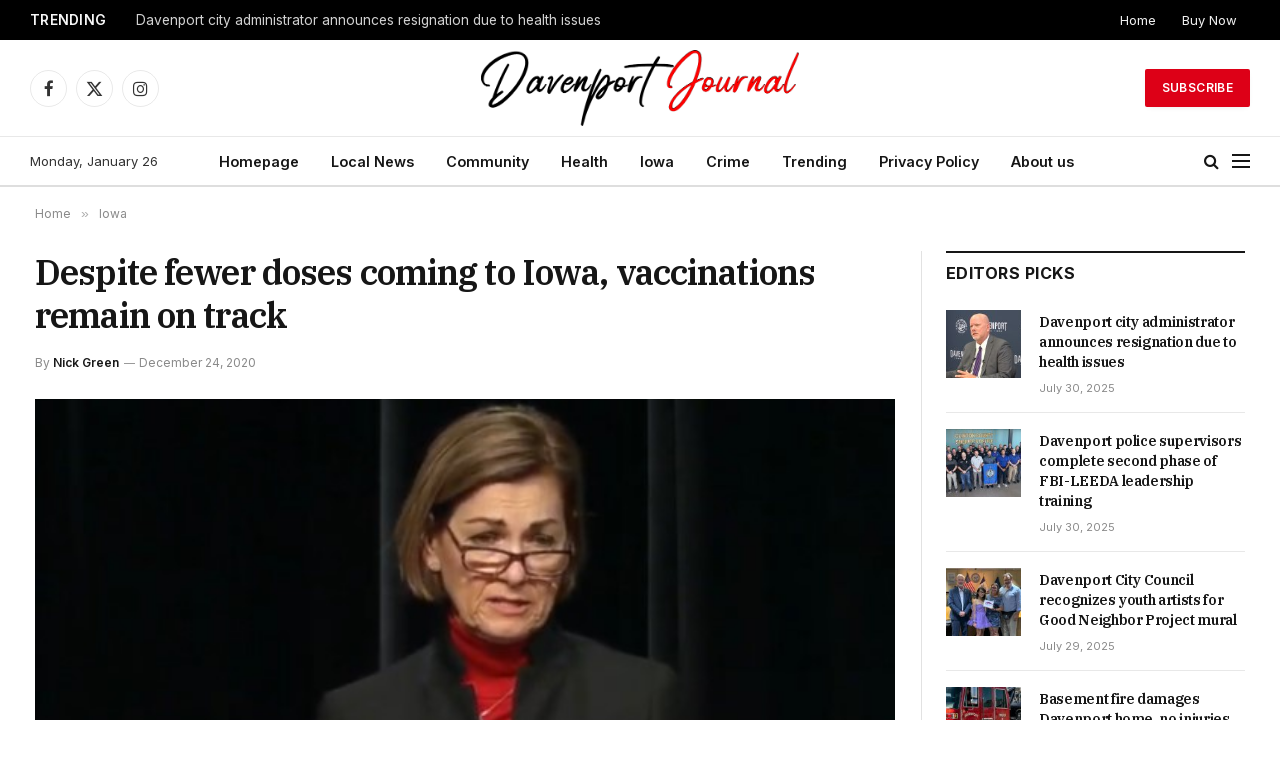

--- FILE ---
content_type: text/html; charset=UTF-8
request_url: https://davenportjournal.com/despite-fewer-doses-coming-to-iowa-vaccinations-remain-on-track/
body_size: 18574
content:

<!DOCTYPE html>
<html lang="en-US" class="s-light site-s-light">

<head>

	<meta charset="UTF-8" />
	<meta name="viewport" content="width=device-width, initial-scale=1" />
	<meta name='robots' content='index, follow, max-image-preview:large, max-snippet:-1, max-video-preview:-1' />
	<style>img:is([sizes="auto" i], [sizes^="auto," i]) { contain-intrinsic-size: 3000px 1500px }</style>
	
	<!-- This site is optimized with the Yoast SEO plugin v24.0 - https://yoast.com/wordpress/plugins/seo/ -->
	<title>Despite fewer doses coming to Iowa, vaccinations remain on track - Davenport Journal</title><link rel="preload" as="image" imagesrcset="https://davenportjournal.com/wp-content/uploads/2020/12/reynolds-12.22.20-screen-shot-iowa-pbs.jpg 568w, https://davenportjournal.com/wp-content/uploads/2020/12/reynolds-12.22.20-screen-shot-iowa-pbs-150x106.jpg 150w, https://davenportjournal.com/wp-content/uploads/2020/12/reynolds-12.22.20-screen-shot-iowa-pbs-450x318.jpg 450w, https://davenportjournal.com/wp-content/uploads/2020/12/reynolds-12.22.20-screen-shot-iowa-pbs-300x212.jpg 300w" imagesizes="(max-width: 801px) 100vw, 801px" /><link rel="preload" as="font" href="https://davenportjournal.com/wp-content/themes/smart-mag/css/icons/fonts/ts-icons.woff2?v3.1" type="font/woff2" crossorigin="anonymous" />
	<link rel="canonical" href="https://davenportjournal.com/despite-fewer-doses-coming-to-iowa-vaccinations-remain-on-track/" />
	<meta property="og:locale" content="en_US" />
	<meta property="og:type" content="article" />
	<meta property="og:title" content="Despite fewer doses coming to Iowa, vaccinations remain on track - Davenport Journal" />
	<meta property="og:description" content="Iowa &#8211; Gov. Kim Reynolds speaks during a news conference Dec. 22, 2020, at Iowa PBS in Johnston. Despite an unexpected 20% reduction in the amount of COVID-19 vaccine that Iowa expected to receive this week, Iowa is on track to begin vaccinating residents and workers in nursing homes next week as originally planned, Gov." />
	<meta property="og:url" content="https://davenportjournal.com/despite-fewer-doses-coming-to-iowa-vaccinations-remain-on-track/" />
	<meta property="og:site_name" content="Davenport Journal" />
	<meta property="article:published_time" content="2020-12-24T16:04:20+00:00" />
	<meta property="article:modified_time" content="2020-12-28T10:08:34+00:00" />
	<meta property="og:image" content="https://davenportjournal.com/wp-content/uploads/2020/12/reynolds-12.22.20-screen-shot-iowa-pbs.jpg" />
	<meta property="og:image:width" content="568" />
	<meta property="og:image:height" content="401" />
	<meta property="og:image:type" content="image/jpeg" />
	<meta name="author" content="Nick Green" />
	<meta name="twitter:card" content="summary_large_image" />
	<meta name="twitter:label1" content="Written by" />
	<meta name="twitter:data1" content="Nick Green" />
	<meta name="twitter:label2" content="Est. reading time" />
	<meta name="twitter:data2" content="2 minutes" />
	<script type="application/ld+json" class="yoast-schema-graph">{"@context":"https://schema.org","@graph":[{"@type":"WebPage","@id":"https://davenportjournal.com/despite-fewer-doses-coming-to-iowa-vaccinations-remain-on-track/","url":"https://davenportjournal.com/despite-fewer-doses-coming-to-iowa-vaccinations-remain-on-track/","name":"Despite fewer doses coming to Iowa, vaccinations remain on track - Davenport Journal","isPartOf":{"@id":"https://davenportjournal.com/#website"},"primaryImageOfPage":{"@id":"https://davenportjournal.com/despite-fewer-doses-coming-to-iowa-vaccinations-remain-on-track/#primaryimage"},"image":{"@id":"https://davenportjournal.com/despite-fewer-doses-coming-to-iowa-vaccinations-remain-on-track/#primaryimage"},"thumbnailUrl":"https://davenportjournal.com/wp-content/uploads/2020/12/reynolds-12.22.20-screen-shot-iowa-pbs.jpg","datePublished":"2020-12-24T16:04:20+00:00","dateModified":"2020-12-28T10:08:34+00:00","author":{"@id":"https://davenportjournal.com/#/schema/person/24cd18e449538295c3cf1339c25c9d62"},"breadcrumb":{"@id":"https://davenportjournal.com/despite-fewer-doses-coming-to-iowa-vaccinations-remain-on-track/#breadcrumb"},"inLanguage":"en-US","potentialAction":[{"@type":"ReadAction","target":["https://davenportjournal.com/despite-fewer-doses-coming-to-iowa-vaccinations-remain-on-track/"]}]},{"@type":"ImageObject","inLanguage":"en-US","@id":"https://davenportjournal.com/despite-fewer-doses-coming-to-iowa-vaccinations-remain-on-track/#primaryimage","url":"https://davenportjournal.com/wp-content/uploads/2020/12/reynolds-12.22.20-screen-shot-iowa-pbs.jpg","contentUrl":"https://davenportjournal.com/wp-content/uploads/2020/12/reynolds-12.22.20-screen-shot-iowa-pbs.jpg","width":568,"height":401},{"@type":"BreadcrumbList","@id":"https://davenportjournal.com/despite-fewer-doses-coming-to-iowa-vaccinations-remain-on-track/#breadcrumb","itemListElement":[{"@type":"ListItem","position":1,"name":"Home","item":"https://davenportjournal.com/"},{"@type":"ListItem","position":2,"name":"Despite fewer doses coming to Iowa, vaccinations remain on track"}]},{"@type":"WebSite","@id":"https://davenportjournal.com/#website","url":"https://davenportjournal.com/","name":"Davenport Journal","description":"","potentialAction":[{"@type":"SearchAction","target":{"@type":"EntryPoint","urlTemplate":"https://davenportjournal.com/?s={search_term_string}"},"query-input":{"@type":"PropertyValueSpecification","valueRequired":true,"valueName":"search_term_string"}}],"inLanguage":"en-US"},{"@type":"Person","@id":"https://davenportjournal.com/#/schema/person/24cd18e449538295c3cf1339c25c9d62","name":"Nick Green","url":"https://davenportjournal.com/author/admin/"}]}</script>
	<!-- / Yoast SEO plugin. -->


<link rel='dns-prefetch' href='//fonts.googleapis.com' />
<link rel="alternate" type="application/rss+xml" title="Davenport Journal &raquo; Feed" href="https://davenportjournal.com/feed/" />
<link rel="alternate" type="application/rss+xml" title="Davenport Journal &raquo; Comments Feed" href="https://davenportjournal.com/comments/feed/" />
		<!-- This site uses the Google Analytics by MonsterInsights plugin v9.2.2 - Using Analytics tracking - https://www.monsterinsights.com/ -->
							<script src="//www.googletagmanager.com/gtag/js?id=G-2BYKWHE7W1"  data-cfasync="false" data-wpfc-render="false" type="text/javascript" async></script>
			<script data-cfasync="false" data-wpfc-render="false" type="text/javascript">
				var mi_version = '9.2.2';
				var mi_track_user = true;
				var mi_no_track_reason = '';
								var MonsterInsightsDefaultLocations = {"page_location":"https:\/\/davenportjournal.com\/despite-fewer-doses-coming-to-iowa-vaccinations-remain-on-track\/"};
				if ( typeof MonsterInsightsPrivacyGuardFilter === 'function' ) {
					var MonsterInsightsLocations = (typeof MonsterInsightsExcludeQuery === 'object') ? MonsterInsightsPrivacyGuardFilter( MonsterInsightsExcludeQuery ) : MonsterInsightsPrivacyGuardFilter( MonsterInsightsDefaultLocations );
				} else {
					var MonsterInsightsLocations = (typeof MonsterInsightsExcludeQuery === 'object') ? MonsterInsightsExcludeQuery : MonsterInsightsDefaultLocations;
				}

								var disableStrs = [
										'ga-disable-G-2BYKWHE7W1',
									];

				/* Function to detect opted out users */
				function __gtagTrackerIsOptedOut() {
					for (var index = 0; index < disableStrs.length; index++) {
						if (document.cookie.indexOf(disableStrs[index] + '=true') > -1) {
							return true;
						}
					}

					return false;
				}

				/* Disable tracking if the opt-out cookie exists. */
				if (__gtagTrackerIsOptedOut()) {
					for (var index = 0; index < disableStrs.length; index++) {
						window[disableStrs[index]] = true;
					}
				}

				/* Opt-out function */
				function __gtagTrackerOptout() {
					for (var index = 0; index < disableStrs.length; index++) {
						document.cookie = disableStrs[index] + '=true; expires=Thu, 31 Dec 2099 23:59:59 UTC; path=/';
						window[disableStrs[index]] = true;
					}
				}

				if ('undefined' === typeof gaOptout) {
					function gaOptout() {
						__gtagTrackerOptout();
					}
				}
								window.dataLayer = window.dataLayer || [];

				window.MonsterInsightsDualTracker = {
					helpers: {},
					trackers: {},
				};
				if (mi_track_user) {
					function __gtagDataLayer() {
						dataLayer.push(arguments);
					}

					function __gtagTracker(type, name, parameters) {
						if (!parameters) {
							parameters = {};
						}

						if (parameters.send_to) {
							__gtagDataLayer.apply(null, arguments);
							return;
						}

						if (type === 'event') {
														parameters.send_to = monsterinsights_frontend.v4_id;
							var hookName = name;
							if (typeof parameters['event_category'] !== 'undefined') {
								hookName = parameters['event_category'] + ':' + name;
							}

							if (typeof MonsterInsightsDualTracker.trackers[hookName] !== 'undefined') {
								MonsterInsightsDualTracker.trackers[hookName](parameters);
							} else {
								__gtagDataLayer('event', name, parameters);
							}
							
						} else {
							__gtagDataLayer.apply(null, arguments);
						}
					}

					__gtagTracker('js', new Date());
					__gtagTracker('set', {
						'developer_id.dZGIzZG': true,
											});
					if ( MonsterInsightsLocations.page_location ) {
						__gtagTracker('set', MonsterInsightsLocations);
					}
										__gtagTracker('config', 'G-2BYKWHE7W1', {"forceSSL":"true","link_attribution":"true"} );
															window.gtag = __gtagTracker;										(function () {
						/* https://developers.google.com/analytics/devguides/collection/analyticsjs/ */
						/* ga and __gaTracker compatibility shim. */
						var noopfn = function () {
							return null;
						};
						var newtracker = function () {
							return new Tracker();
						};
						var Tracker = function () {
							return null;
						};
						var p = Tracker.prototype;
						p.get = noopfn;
						p.set = noopfn;
						p.send = function () {
							var args = Array.prototype.slice.call(arguments);
							args.unshift('send');
							__gaTracker.apply(null, args);
						};
						var __gaTracker = function () {
							var len = arguments.length;
							if (len === 0) {
								return;
							}
							var f = arguments[len - 1];
							if (typeof f !== 'object' || f === null || typeof f.hitCallback !== 'function') {
								if ('send' === arguments[0]) {
									var hitConverted, hitObject = false, action;
									if ('event' === arguments[1]) {
										if ('undefined' !== typeof arguments[3]) {
											hitObject = {
												'eventAction': arguments[3],
												'eventCategory': arguments[2],
												'eventLabel': arguments[4],
												'value': arguments[5] ? arguments[5] : 1,
											}
										}
									}
									if ('pageview' === arguments[1]) {
										if ('undefined' !== typeof arguments[2]) {
											hitObject = {
												'eventAction': 'page_view',
												'page_path': arguments[2],
											}
										}
									}
									if (typeof arguments[2] === 'object') {
										hitObject = arguments[2];
									}
									if (typeof arguments[5] === 'object') {
										Object.assign(hitObject, arguments[5]);
									}
									if ('undefined' !== typeof arguments[1].hitType) {
										hitObject = arguments[1];
										if ('pageview' === hitObject.hitType) {
											hitObject.eventAction = 'page_view';
										}
									}
									if (hitObject) {
										action = 'timing' === arguments[1].hitType ? 'timing_complete' : hitObject.eventAction;
										hitConverted = mapArgs(hitObject);
										__gtagTracker('event', action, hitConverted);
									}
								}
								return;
							}

							function mapArgs(args) {
								var arg, hit = {};
								var gaMap = {
									'eventCategory': 'event_category',
									'eventAction': 'event_action',
									'eventLabel': 'event_label',
									'eventValue': 'event_value',
									'nonInteraction': 'non_interaction',
									'timingCategory': 'event_category',
									'timingVar': 'name',
									'timingValue': 'value',
									'timingLabel': 'event_label',
									'page': 'page_path',
									'location': 'page_location',
									'title': 'page_title',
									'referrer' : 'page_referrer',
								};
								for (arg in args) {
																		if (!(!args.hasOwnProperty(arg) || !gaMap.hasOwnProperty(arg))) {
										hit[gaMap[arg]] = args[arg];
									} else {
										hit[arg] = args[arg];
									}
								}
								return hit;
							}

							try {
								f.hitCallback();
							} catch (ex) {
							}
						};
						__gaTracker.create = newtracker;
						__gaTracker.getByName = newtracker;
						__gaTracker.getAll = function () {
							return [];
						};
						__gaTracker.remove = noopfn;
						__gaTracker.loaded = true;
						window['__gaTracker'] = __gaTracker;
					})();
									} else {
										console.log("");
					(function () {
						function __gtagTracker() {
							return null;
						}

						window['__gtagTracker'] = __gtagTracker;
						window['gtag'] = __gtagTracker;
					})();
									}
			</script>
				<!-- / Google Analytics by MonsterInsights -->
		<script type="text/javascript">
/* <![CDATA[ */
window._wpemojiSettings = {"baseUrl":"https:\/\/s.w.org\/images\/core\/emoji\/15.0.3\/72x72\/","ext":".png","svgUrl":"https:\/\/s.w.org\/images\/core\/emoji\/15.0.3\/svg\/","svgExt":".svg","source":{"concatemoji":"https:\/\/davenportjournal.com\/wp-includes\/js\/wp-emoji-release.min.js?ver=6.7.4"}};
/*! This file is auto-generated */
!function(i,n){var o,s,e;function c(e){try{var t={supportTests:e,timestamp:(new Date).valueOf()};sessionStorage.setItem(o,JSON.stringify(t))}catch(e){}}function p(e,t,n){e.clearRect(0,0,e.canvas.width,e.canvas.height),e.fillText(t,0,0);var t=new Uint32Array(e.getImageData(0,0,e.canvas.width,e.canvas.height).data),r=(e.clearRect(0,0,e.canvas.width,e.canvas.height),e.fillText(n,0,0),new Uint32Array(e.getImageData(0,0,e.canvas.width,e.canvas.height).data));return t.every(function(e,t){return e===r[t]})}function u(e,t,n){switch(t){case"flag":return n(e,"\ud83c\udff3\ufe0f\u200d\u26a7\ufe0f","\ud83c\udff3\ufe0f\u200b\u26a7\ufe0f")?!1:!n(e,"\ud83c\uddfa\ud83c\uddf3","\ud83c\uddfa\u200b\ud83c\uddf3")&&!n(e,"\ud83c\udff4\udb40\udc67\udb40\udc62\udb40\udc65\udb40\udc6e\udb40\udc67\udb40\udc7f","\ud83c\udff4\u200b\udb40\udc67\u200b\udb40\udc62\u200b\udb40\udc65\u200b\udb40\udc6e\u200b\udb40\udc67\u200b\udb40\udc7f");case"emoji":return!n(e,"\ud83d\udc26\u200d\u2b1b","\ud83d\udc26\u200b\u2b1b")}return!1}function f(e,t,n){var r="undefined"!=typeof WorkerGlobalScope&&self instanceof WorkerGlobalScope?new OffscreenCanvas(300,150):i.createElement("canvas"),a=r.getContext("2d",{willReadFrequently:!0}),o=(a.textBaseline="top",a.font="600 32px Arial",{});return e.forEach(function(e){o[e]=t(a,e,n)}),o}function t(e){var t=i.createElement("script");t.src=e,t.defer=!0,i.head.appendChild(t)}"undefined"!=typeof Promise&&(o="wpEmojiSettingsSupports",s=["flag","emoji"],n.supports={everything:!0,everythingExceptFlag:!0},e=new Promise(function(e){i.addEventListener("DOMContentLoaded",e,{once:!0})}),new Promise(function(t){var n=function(){try{var e=JSON.parse(sessionStorage.getItem(o));if("object"==typeof e&&"number"==typeof e.timestamp&&(new Date).valueOf()<e.timestamp+604800&&"object"==typeof e.supportTests)return e.supportTests}catch(e){}return null}();if(!n){if("undefined"!=typeof Worker&&"undefined"!=typeof OffscreenCanvas&&"undefined"!=typeof URL&&URL.createObjectURL&&"undefined"!=typeof Blob)try{var e="postMessage("+f.toString()+"("+[JSON.stringify(s),u.toString(),p.toString()].join(",")+"));",r=new Blob([e],{type:"text/javascript"}),a=new Worker(URL.createObjectURL(r),{name:"wpTestEmojiSupports"});return void(a.onmessage=function(e){c(n=e.data),a.terminate(),t(n)})}catch(e){}c(n=f(s,u,p))}t(n)}).then(function(e){for(var t in e)n.supports[t]=e[t],n.supports.everything=n.supports.everything&&n.supports[t],"flag"!==t&&(n.supports.everythingExceptFlag=n.supports.everythingExceptFlag&&n.supports[t]);n.supports.everythingExceptFlag=n.supports.everythingExceptFlag&&!n.supports.flag,n.DOMReady=!1,n.readyCallback=function(){n.DOMReady=!0}}).then(function(){return e}).then(function(){var e;n.supports.everything||(n.readyCallback(),(e=n.source||{}).concatemoji?t(e.concatemoji):e.wpemoji&&e.twemoji&&(t(e.twemoji),t(e.wpemoji)))}))}((window,document),window._wpemojiSettings);
/* ]]> */
</script>
<style id='wp-emoji-styles-inline-css' type='text/css'>

	img.wp-smiley, img.emoji {
		display: inline !important;
		border: none !important;
		box-shadow: none !important;
		height: 1em !important;
		width: 1em !important;
		margin: 0 0.07em !important;
		vertical-align: -0.1em !important;
		background: none !important;
		padding: 0 !important;
	}
</style>
<link rel='stylesheet' id='wp-block-library-css' href='https://davenportjournal.com/wp-includes/css/dist/block-library/style.min.css?ver=6.7.4' type='text/css' media='all' />
<style id='classic-theme-styles-inline-css' type='text/css'>
/*! This file is auto-generated */
.wp-block-button__link{color:#fff;background-color:#32373c;border-radius:9999px;box-shadow:none;text-decoration:none;padding:calc(.667em + 2px) calc(1.333em + 2px);font-size:1.125em}.wp-block-file__button{background:#32373c;color:#fff;text-decoration:none}
</style>
<style id='global-styles-inline-css' type='text/css'>
:root{--wp--preset--aspect-ratio--square: 1;--wp--preset--aspect-ratio--4-3: 4/3;--wp--preset--aspect-ratio--3-4: 3/4;--wp--preset--aspect-ratio--3-2: 3/2;--wp--preset--aspect-ratio--2-3: 2/3;--wp--preset--aspect-ratio--16-9: 16/9;--wp--preset--aspect-ratio--9-16: 9/16;--wp--preset--color--black: #000000;--wp--preset--color--cyan-bluish-gray: #abb8c3;--wp--preset--color--white: #ffffff;--wp--preset--color--pale-pink: #f78da7;--wp--preset--color--vivid-red: #cf2e2e;--wp--preset--color--luminous-vivid-orange: #ff6900;--wp--preset--color--luminous-vivid-amber: #fcb900;--wp--preset--color--light-green-cyan: #7bdcb5;--wp--preset--color--vivid-green-cyan: #00d084;--wp--preset--color--pale-cyan-blue: #8ed1fc;--wp--preset--color--vivid-cyan-blue: #0693e3;--wp--preset--color--vivid-purple: #9b51e0;--wp--preset--gradient--vivid-cyan-blue-to-vivid-purple: linear-gradient(135deg,rgba(6,147,227,1) 0%,rgb(155,81,224) 100%);--wp--preset--gradient--light-green-cyan-to-vivid-green-cyan: linear-gradient(135deg,rgb(122,220,180) 0%,rgb(0,208,130) 100%);--wp--preset--gradient--luminous-vivid-amber-to-luminous-vivid-orange: linear-gradient(135deg,rgba(252,185,0,1) 0%,rgba(255,105,0,1) 100%);--wp--preset--gradient--luminous-vivid-orange-to-vivid-red: linear-gradient(135deg,rgba(255,105,0,1) 0%,rgb(207,46,46) 100%);--wp--preset--gradient--very-light-gray-to-cyan-bluish-gray: linear-gradient(135deg,rgb(238,238,238) 0%,rgb(169,184,195) 100%);--wp--preset--gradient--cool-to-warm-spectrum: linear-gradient(135deg,rgb(74,234,220) 0%,rgb(151,120,209) 20%,rgb(207,42,186) 40%,rgb(238,44,130) 60%,rgb(251,105,98) 80%,rgb(254,248,76) 100%);--wp--preset--gradient--blush-light-purple: linear-gradient(135deg,rgb(255,206,236) 0%,rgb(152,150,240) 100%);--wp--preset--gradient--blush-bordeaux: linear-gradient(135deg,rgb(254,205,165) 0%,rgb(254,45,45) 50%,rgb(107,0,62) 100%);--wp--preset--gradient--luminous-dusk: linear-gradient(135deg,rgb(255,203,112) 0%,rgb(199,81,192) 50%,rgb(65,88,208) 100%);--wp--preset--gradient--pale-ocean: linear-gradient(135deg,rgb(255,245,203) 0%,rgb(182,227,212) 50%,rgb(51,167,181) 100%);--wp--preset--gradient--electric-grass: linear-gradient(135deg,rgb(202,248,128) 0%,rgb(113,206,126) 100%);--wp--preset--gradient--midnight: linear-gradient(135deg,rgb(2,3,129) 0%,rgb(40,116,252) 100%);--wp--preset--font-size--small: 13px;--wp--preset--font-size--medium: 20px;--wp--preset--font-size--large: 36px;--wp--preset--font-size--x-large: 42px;--wp--preset--spacing--20: 0.44rem;--wp--preset--spacing--30: 0.67rem;--wp--preset--spacing--40: 1rem;--wp--preset--spacing--50: 1.5rem;--wp--preset--spacing--60: 2.25rem;--wp--preset--spacing--70: 3.38rem;--wp--preset--spacing--80: 5.06rem;--wp--preset--shadow--natural: 6px 6px 9px rgba(0, 0, 0, 0.2);--wp--preset--shadow--deep: 12px 12px 50px rgba(0, 0, 0, 0.4);--wp--preset--shadow--sharp: 6px 6px 0px rgba(0, 0, 0, 0.2);--wp--preset--shadow--outlined: 6px 6px 0px -3px rgba(255, 255, 255, 1), 6px 6px rgba(0, 0, 0, 1);--wp--preset--shadow--crisp: 6px 6px 0px rgba(0, 0, 0, 1);}:where(.is-layout-flex){gap: 0.5em;}:where(.is-layout-grid){gap: 0.5em;}body .is-layout-flex{display: flex;}.is-layout-flex{flex-wrap: wrap;align-items: center;}.is-layout-flex > :is(*, div){margin: 0;}body .is-layout-grid{display: grid;}.is-layout-grid > :is(*, div){margin: 0;}:where(.wp-block-columns.is-layout-flex){gap: 2em;}:where(.wp-block-columns.is-layout-grid){gap: 2em;}:where(.wp-block-post-template.is-layout-flex){gap: 1.25em;}:where(.wp-block-post-template.is-layout-grid){gap: 1.25em;}.has-black-color{color: var(--wp--preset--color--black) !important;}.has-cyan-bluish-gray-color{color: var(--wp--preset--color--cyan-bluish-gray) !important;}.has-white-color{color: var(--wp--preset--color--white) !important;}.has-pale-pink-color{color: var(--wp--preset--color--pale-pink) !important;}.has-vivid-red-color{color: var(--wp--preset--color--vivid-red) !important;}.has-luminous-vivid-orange-color{color: var(--wp--preset--color--luminous-vivid-orange) !important;}.has-luminous-vivid-amber-color{color: var(--wp--preset--color--luminous-vivid-amber) !important;}.has-light-green-cyan-color{color: var(--wp--preset--color--light-green-cyan) !important;}.has-vivid-green-cyan-color{color: var(--wp--preset--color--vivid-green-cyan) !important;}.has-pale-cyan-blue-color{color: var(--wp--preset--color--pale-cyan-blue) !important;}.has-vivid-cyan-blue-color{color: var(--wp--preset--color--vivid-cyan-blue) !important;}.has-vivid-purple-color{color: var(--wp--preset--color--vivid-purple) !important;}.has-black-background-color{background-color: var(--wp--preset--color--black) !important;}.has-cyan-bluish-gray-background-color{background-color: var(--wp--preset--color--cyan-bluish-gray) !important;}.has-white-background-color{background-color: var(--wp--preset--color--white) !important;}.has-pale-pink-background-color{background-color: var(--wp--preset--color--pale-pink) !important;}.has-vivid-red-background-color{background-color: var(--wp--preset--color--vivid-red) !important;}.has-luminous-vivid-orange-background-color{background-color: var(--wp--preset--color--luminous-vivid-orange) !important;}.has-luminous-vivid-amber-background-color{background-color: var(--wp--preset--color--luminous-vivid-amber) !important;}.has-light-green-cyan-background-color{background-color: var(--wp--preset--color--light-green-cyan) !important;}.has-vivid-green-cyan-background-color{background-color: var(--wp--preset--color--vivid-green-cyan) !important;}.has-pale-cyan-blue-background-color{background-color: var(--wp--preset--color--pale-cyan-blue) !important;}.has-vivid-cyan-blue-background-color{background-color: var(--wp--preset--color--vivid-cyan-blue) !important;}.has-vivid-purple-background-color{background-color: var(--wp--preset--color--vivid-purple) !important;}.has-black-border-color{border-color: var(--wp--preset--color--black) !important;}.has-cyan-bluish-gray-border-color{border-color: var(--wp--preset--color--cyan-bluish-gray) !important;}.has-white-border-color{border-color: var(--wp--preset--color--white) !important;}.has-pale-pink-border-color{border-color: var(--wp--preset--color--pale-pink) !important;}.has-vivid-red-border-color{border-color: var(--wp--preset--color--vivid-red) !important;}.has-luminous-vivid-orange-border-color{border-color: var(--wp--preset--color--luminous-vivid-orange) !important;}.has-luminous-vivid-amber-border-color{border-color: var(--wp--preset--color--luminous-vivid-amber) !important;}.has-light-green-cyan-border-color{border-color: var(--wp--preset--color--light-green-cyan) !important;}.has-vivid-green-cyan-border-color{border-color: var(--wp--preset--color--vivid-green-cyan) !important;}.has-pale-cyan-blue-border-color{border-color: var(--wp--preset--color--pale-cyan-blue) !important;}.has-vivid-cyan-blue-border-color{border-color: var(--wp--preset--color--vivid-cyan-blue) !important;}.has-vivid-purple-border-color{border-color: var(--wp--preset--color--vivid-purple) !important;}.has-vivid-cyan-blue-to-vivid-purple-gradient-background{background: var(--wp--preset--gradient--vivid-cyan-blue-to-vivid-purple) !important;}.has-light-green-cyan-to-vivid-green-cyan-gradient-background{background: var(--wp--preset--gradient--light-green-cyan-to-vivid-green-cyan) !important;}.has-luminous-vivid-amber-to-luminous-vivid-orange-gradient-background{background: var(--wp--preset--gradient--luminous-vivid-amber-to-luminous-vivid-orange) !important;}.has-luminous-vivid-orange-to-vivid-red-gradient-background{background: var(--wp--preset--gradient--luminous-vivid-orange-to-vivid-red) !important;}.has-very-light-gray-to-cyan-bluish-gray-gradient-background{background: var(--wp--preset--gradient--very-light-gray-to-cyan-bluish-gray) !important;}.has-cool-to-warm-spectrum-gradient-background{background: var(--wp--preset--gradient--cool-to-warm-spectrum) !important;}.has-blush-light-purple-gradient-background{background: var(--wp--preset--gradient--blush-light-purple) !important;}.has-blush-bordeaux-gradient-background{background: var(--wp--preset--gradient--blush-bordeaux) !important;}.has-luminous-dusk-gradient-background{background: var(--wp--preset--gradient--luminous-dusk) !important;}.has-pale-ocean-gradient-background{background: var(--wp--preset--gradient--pale-ocean) !important;}.has-electric-grass-gradient-background{background: var(--wp--preset--gradient--electric-grass) !important;}.has-midnight-gradient-background{background: var(--wp--preset--gradient--midnight) !important;}.has-small-font-size{font-size: var(--wp--preset--font-size--small) !important;}.has-medium-font-size{font-size: var(--wp--preset--font-size--medium) !important;}.has-large-font-size{font-size: var(--wp--preset--font-size--large) !important;}.has-x-large-font-size{font-size: var(--wp--preset--font-size--x-large) !important;}
:where(.wp-block-post-template.is-layout-flex){gap: 1.25em;}:where(.wp-block-post-template.is-layout-grid){gap: 1.25em;}
:where(.wp-block-columns.is-layout-flex){gap: 2em;}:where(.wp-block-columns.is-layout-grid){gap: 2em;}
:root :where(.wp-block-pullquote){font-size: 1.5em;line-height: 1.6;}
</style>
<link rel='stylesheet' id='smartmag-core-css' href='https://davenportjournal.com/wp-content/themes/smart-mag/style.css?ver=10.2.1' type='text/css' media='all' />
<style id='smartmag-core-inline-css' type='text/css'>
:root { --c-main: #dd0017;
--c-main-rgb: 221,0,23;
--text-font: "Inter", system-ui, -apple-system, "Segoe UI", Arial, sans-serif;
--body-font: "Inter", system-ui, -apple-system, "Segoe UI", Arial, sans-serif;
--title-font: "IBM Plex Serif", Georgia, serif;
--title-size-n: 17px;
--title-size-m: 18px;
--title-size-l: 20px;
--main-width: 1220px;
--footer-mt: 0px;
--p-title-space: 7px;
--excerpt-mt: 13px;
--excerpt-size: 14px; }
.post-title:not(._) { letter-spacing: -0.025em; }
:root { --sidebar-width: 300px; }
.ts-row, .has-el-gap { --sidebar-c-width: calc(var(--sidebar-width) + var(--grid-gutter-h) + var(--sidebar-c-pad)); }
:root { --sidebar-pad: 32px; --sidebar-sep-pad: 32px; }
.main-wrap > .main { margin-top: 30px; }
.smart-head-main .smart-head-mid { --head-h: 96px; }
.smart-head-main .smart-head-bot { --head-h: 51px; border-top-width: 1px; border-top-color: #e8e8e8; border-bottom-width: 2px; border-bottom-color: #dedede; }
.navigation-main .menu > li > a { font-size: 14.4px; font-weight: 600; }
.navigation-main .menu > li li a { font-size: 13px; }
.navigation-main { --nav-items-space: 16px; }
.mobile-menu { font-size: 15px; }
.smart-head-main .spc-social { --spc-social-fs: 17px; --spc-social-size: 37px; }
.smart-head-main .hamburger-icon { width: 18px; }
.trending-ticker .heading { color: #f7f7f7; font-size: 13.8px; font-weight: 600; letter-spacing: .02em; margin-right: 30px; }
.trending-ticker .post-link { font-size: 13.8px; }
.trending-ticker { --max-width: 500px; }
.post-meta .meta-item, .post-meta .text-in { font-size: 11px; }
.post-meta .text-in, .post-meta .post-cat > a { font-size: 11px; }
.post-meta .post-cat > a { font-weight: 600; text-transform: uppercase; letter-spacing: .02em; }
.post-meta .post-author > a { font-weight: 600; }
.block-head-f .heading { font-size: 16px; font-weight: 800; text-transform: uppercase; letter-spacing: .03em; }
.block-head-f { --space-below: 15px; --line-weight: 2px; --c-border: #ffffff; }
.s-dark .block-head-f { --c-border: #151516; }
.loop-grid-base .media { margin-bottom: 13px; }
.list-post { --list-p-media-width: 30%; --list-p-media-max-width: 85%; }
.loop-small .ratio-is-custom { padding-bottom: calc(100% / 1.1); }
.loop-small .media:not(i) { max-width: 75px; }
.post-meta-single .meta-item, .post-meta-single .text-in { font-size: 12px; }
.the-post-header .post-meta .post-title { font-weight: 600; }
.entry-content { font-family: "IBM Plex Serif", Georgia, serif; font-size: 17px; }
.site-s-light .entry-content { color: #000000; }
.post-share-float .share-text { font-size: 10px; }
.post-share-float .service { width: 38px; height: 38px; margin-bottom: 8px; border-radius: 50px; font-size: 16px; }
.s-post-modern .post-content-wrap { display: grid; grid-template-columns: minmax(0, 1fr); }
.s-post-modern .entry-content { max-width: min(100%, calc(700px + var(--p-spacious-pad)*2)); justify-self: center; }
.s-head-large .sub-title { font-size: 17px; }
.site-s-light .s-head-large .sub-title { color: #515151; }
.site-s-light .s-head-large .post-meta { --c-post-meta: #565656; }
.s-post-large .post-content-wrap { display: grid; grid-template-columns: minmax(0, 1fr); }
.s-post-large .entry-content { max-width: min(100%, calc(700px + var(--p-spacious-pad)*2)); justify-self: center; }
.a-wrap-2:not(._) { padding-top: 17px; padding-bottom: 17px; padding-left: 15px; padding-right: 15px; margin-top: 0px; margin-bottom: 0px; }
@media (min-width: 1200px) { .s-head-large .post-title { font-size: 40px; } }
@media (min-width: 941px) and (max-width: 1200px) { :root { --sidebar-width: 280px; }
.ts-row, .has-el-gap { --sidebar-c-width: calc(var(--sidebar-width) + var(--grid-gutter-h) + var(--sidebar-c-pad)); }
.navigation-main .menu > li > a { font-size: calc(10px + (14.4px - 10px) * .7); }
.trending-ticker { --max-width: 400px; } }
@media (max-width: 767px) { .s-head-large .post-title { font-size: 29px; } }


</style>
<link rel='stylesheet' id='smartmag-magnific-popup-css' href='https://davenportjournal.com/wp-content/themes/smart-mag/css/lightbox.css?ver=10.2.1' type='text/css' media='all' />
<link rel='stylesheet' id='smartmag-icons-css' href='https://davenportjournal.com/wp-content/themes/smart-mag/css/icons/icons.css?ver=10.2.1' type='text/css' media='all' />
<link rel='stylesheet' id='smartmag-gfonts-custom-css' href='https://fonts.googleapis.com/css?family=Inter%3A400%2C500%2C600%2C700%7CIBM+Plex+Serif%3A400%2C500%2C600%2C700&#038;display=swap' type='text/css' media='all' />
<script type="text/javascript" id="smartmag-lazy-inline-js-after">
/* <![CDATA[ */
/**
 * @copyright ThemeSphere
 * @preserve
 */
var BunyadLazy={};BunyadLazy.load=function(){function a(e,n){var t={};e.dataset.bgset&&e.dataset.sizes?(t.sizes=e.dataset.sizes,t.srcset=e.dataset.bgset):t.src=e.dataset.bgsrc,function(t){var a=t.dataset.ratio;if(0<a){const e=t.parentElement;if(e.classList.contains("media-ratio")){const n=e.style;n.getPropertyValue("--a-ratio")||(n.paddingBottom=100/a+"%")}}}(e);var a,o=document.createElement("img");for(a in o.onload=function(){var t="url('"+(o.currentSrc||o.src)+"')",a=e.style;a.backgroundImage!==t&&requestAnimationFrame(()=>{a.backgroundImage=t,n&&n()}),o.onload=null,o.onerror=null,o=null},o.onerror=o.onload,t)o.setAttribute(a,t[a]);o&&o.complete&&0<o.naturalWidth&&o.onload&&o.onload()}function e(t){t.dataset.loaded||a(t,()=>{document.dispatchEvent(new Event("lazyloaded")),t.dataset.loaded=1})}function n(t){"complete"===document.readyState?t():window.addEventListener("load",t)}return{initEarly:function(){var t,a=()=>{document.querySelectorAll(".img.bg-cover:not(.lazyload)").forEach(e)};"complete"!==document.readyState?(t=setInterval(a,150),n(()=>{a(),clearInterval(t)})):a()},callOnLoad:n,initBgImages:function(t){t&&n(()=>{document.querySelectorAll(".img.bg-cover").forEach(e)})},bgLoad:a}}(),BunyadLazy.load.initEarly();
/* ]]> */
</script>
<script type="text/javascript" src="https://davenportjournal.com/wp-content/plugins/google-analytics-for-wordpress/assets/js/frontend-gtag.min.js?ver=9.2.2" id="monsterinsights-frontend-script-js" async="async" data-wp-strategy="async"></script>
<script data-cfasync="false" data-wpfc-render="false" type="text/javascript" id='monsterinsights-frontend-script-js-extra'>/* <![CDATA[ */
var monsterinsights_frontend = {"js_events_tracking":"true","download_extensions":"doc,pdf,ppt,zip,xls,docx,pptx,xlsx","inbound_paths":"[{\"path\":\"\\\/go\\\/\",\"label\":\"affiliate\"},{\"path\":\"\\\/recommend\\\/\",\"label\":\"affiliate\"}]","home_url":"https:\/\/davenportjournal.com","hash_tracking":"false","v4_id":"G-2BYKWHE7W1"};/* ]]> */
</script>
<script type="text/javascript" src="https://davenportjournal.com/wp-includes/js/jquery/jquery.min.js?ver=3.7.1" id="jquery-core-js"></script>
<script type="text/javascript" src="https://davenportjournal.com/wp-includes/js/jquery/jquery-migrate.min.js?ver=3.4.1" id="jquery-migrate-js"></script>
<link rel="https://api.w.org/" href="https://davenportjournal.com/wp-json/" /><link rel="alternate" title="JSON" type="application/json" href="https://davenportjournal.com/wp-json/wp/v2/posts/3336" /><link rel="EditURI" type="application/rsd+xml" title="RSD" href="https://davenportjournal.com/xmlrpc.php?rsd" />
<meta name="generator" content="WordPress 6.7.4" />
<link rel='shortlink' href='https://davenportjournal.com/?p=3336' />
<link rel="alternate" title="oEmbed (JSON)" type="application/json+oembed" href="https://davenportjournal.com/wp-json/oembed/1.0/embed?url=https%3A%2F%2Fdavenportjournal.com%2Fdespite-fewer-doses-coming-to-iowa-vaccinations-remain-on-track%2F" />
<link rel="alternate" title="oEmbed (XML)" type="text/xml+oembed" href="https://davenportjournal.com/wp-json/oembed/1.0/embed?url=https%3A%2F%2Fdavenportjournal.com%2Fdespite-fewer-doses-coming-to-iowa-vaccinations-remain-on-track%2F&#038;format=xml" />

		<script>
		var BunyadSchemeKey = 'bunyad-scheme';
		(() => {
			const d = document.documentElement;
			const c = d.classList;
			var scheme = localStorage.getItem(BunyadSchemeKey);
			
			if (scheme) {
				d.dataset.origClass = c;
				scheme === 'dark' ? c.remove('s-light', 'site-s-light') : c.remove('s-dark', 'site-s-dark');
				c.add('site-s-' + scheme, 's-' + scheme);
			}
		})();
		</script>
		<meta name="generator" content="Elementor 3.25.10; features: additional_custom_breakpoints, e_optimized_control_loading; settings: css_print_method-external, google_font-enabled, font_display-auto">
			<style>
				.e-con.e-parent:nth-of-type(n+4):not(.e-lazyloaded):not(.e-no-lazyload),
				.e-con.e-parent:nth-of-type(n+4):not(.e-lazyloaded):not(.e-no-lazyload) * {
					background-image: none !important;
				}
				@media screen and (max-height: 1024px) {
					.e-con.e-parent:nth-of-type(n+3):not(.e-lazyloaded):not(.e-no-lazyload),
					.e-con.e-parent:nth-of-type(n+3):not(.e-lazyloaded):not(.e-no-lazyload) * {
						background-image: none !important;
					}
				}
				@media screen and (max-height: 640px) {
					.e-con.e-parent:nth-of-type(n+2):not(.e-lazyloaded):not(.e-no-lazyload),
					.e-con.e-parent:nth-of-type(n+2):not(.e-lazyloaded):not(.e-no-lazyload) * {
						background-image: none !important;
					}
				}
			</style>
			<link rel="icon" href="https://davenportjournal.com/wp-content/uploads/2020/12/cropped-325352532-32x32.png" sizes="32x32" />
<link rel="icon" href="https://davenportjournal.com/wp-content/uploads/2020/12/cropped-325352532-192x192.png" sizes="192x192" />
<link rel="apple-touch-icon" href="https://davenportjournal.com/wp-content/uploads/2020/12/cropped-325352532-180x180.png" />
<meta name="msapplication-TileImage" content="https://davenportjournal.com/wp-content/uploads/2020/12/cropped-325352532-270x270.png" />


</head>

<body class="post-template-default single single-post postid-3336 single-format-standard right-sidebar post-layout-modern post-cat-55 has-lb has-lb-sm ts-img-hov-fade has-sb-sep layout-normal elementor-default elementor-kit-8329">



<div class="main-wrap">

	
<div class="off-canvas-backdrop"></div>
<div class="mobile-menu-container off-canvas s-dark" id="off-canvas">

	<div class="off-canvas-head">
		<a href="#" class="close">
			<span class="visuallyhidden">Close Menu</span>
			<i class="tsi tsi-times"></i>
		</a>

		<div class="ts-logo">
					</div>
	</div>

	<div class="off-canvas-content">

		
			<ul id="menu-m" class="mobile-menu"><li id="menu-item-3530" class="menu-item menu-item-type-post_type menu-item-object-page menu-item-3530"><a href="https://davenportjournal.com/homepage/">Homepage</a></li>
<li id="menu-item-3491" class="menu-item menu-item-type-taxonomy menu-item-object-category menu-item-3491"><a href="https://davenportjournal.com/category/local-news/">Local News</a></li>
<li id="menu-item-3486" class="menu-item menu-item-type-taxonomy menu-item-object-category menu-item-3486"><a href="https://davenportjournal.com/category/community/">Community</a></li>
<li id="menu-item-3487" class="menu-item menu-item-type-taxonomy menu-item-object-category menu-item-3487"><a href="https://davenportjournal.com/category/health/">Health</a></li>
<li id="menu-item-3490" class="menu-item menu-item-type-taxonomy menu-item-object-category current-post-ancestor current-menu-parent current-post-parent menu-item-3490"><a href="https://davenportjournal.com/category/iowa/">Iowa</a></li>
<li id="menu-item-3488" class="menu-item menu-item-type-taxonomy menu-item-object-category menu-item-3488"><a href="https://davenportjournal.com/category/crime/">Crime</a></li>
<li id="menu-item-3492" class="menu-item menu-item-type-taxonomy menu-item-object-category menu-item-3492"><a href="https://davenportjournal.com/category/trending/">Trending</a></li>
<li id="menu-item-3528" class="menu-item menu-item-type-post_type menu-item-object-page menu-item-3528"><a href="https://davenportjournal.com/privacy-policy/">Privacy Policy</a></li>
<li id="menu-item-3529" class="menu-item menu-item-type-post_type menu-item-object-page menu-item-3529"><a href="https://davenportjournal.com/about-us/">About us</a></li>
</ul>
		
					<div class="off-canvas-widgets">
				
		<div id="smartmag-block-posts-small-3" class="widget ts-block-widget smartmag-widget-posts-small">		
		<div class="block">
					<section class="block-wrap block-posts-small block-sc mb-none" data-id="1">

			<div class="widget-title block-head block-head-ac block-head-b"><h5 class="heading">What's Hot</h5></div>	
			<div class="block-content">
				
	<div class="loop loop-small loop-small-a loop-sep loop-small-sep grid grid-1 md:grid-1 sm:grid-1 xs:grid-1">

					
<article class="l-post small-post small-a-post m-pos-left">

	
			<div class="media">

		
			<a href="https://davenportjournal.com/davenport-city-administrator-announces-resignation-due-to-health-issues/" class="image-link media-ratio ratio-is-custom" title="Davenport city administrator announces resignation due to health issues"><span data-bgsrc="https://davenportjournal.com/wp-content/uploads/2025/07/iuvh532iuhv53-300x209.jpg" class="img bg-cover wp-post-image attachment-medium size-medium lazyload" data-bgset="https://davenportjournal.com/wp-content/uploads/2025/07/iuvh532iuhv53-300x209.jpg 300w, https://davenportjournal.com/wp-content/uploads/2025/07/iuvh532iuhv53-768x535.jpg 768w, https://davenportjournal.com/wp-content/uploads/2025/07/iuvh532iuhv53-150x105.jpg 150w, https://davenportjournal.com/wp-content/uploads/2025/07/iuvh532iuhv53-450x314.jpg 450w, https://davenportjournal.com/wp-content/uploads/2025/07/iuvh532iuhv53.jpg 795w" data-sizes="(max-width: 112px) 100vw, 112px"></span></a>			
			
			
			
		
		</div>
	

	
		<div class="content">

			<div class="post-meta post-meta-a post-meta-left has-below"><h4 class="is-title post-title"><a href="https://davenportjournal.com/davenport-city-administrator-announces-resignation-due-to-health-issues/">Davenport city administrator announces resignation due to health issues</a></h4><div class="post-meta-items meta-below"><span class="meta-item date"><span class="date-link"><time class="post-date" datetime="2025-07-30T18:02:32+00:00">July 30, 2025</time></span></span></div></div>			
			
			
		</div>

	
</article>	
					
<article class="l-post small-post small-a-post m-pos-left">

	
			<div class="media">

		
			<a href="https://davenportjournal.com/davenport-police-supervisors-complete-second-phase-of-fbi-leeda-leadership-training/" class="image-link media-ratio ratio-is-custom" title="Davenport police supervisors complete second phase of FBI-LEEDA leadership training"><span data-bgsrc="https://davenportjournal.com/wp-content/uploads/2025/07/vuih32h523hiuv3-300x194.jpg" class="img bg-cover wp-post-image attachment-medium size-medium lazyload" data-bgset="https://davenportjournal.com/wp-content/uploads/2025/07/vuih32h523hiuv3-300x194.jpg 300w, https://davenportjournal.com/wp-content/uploads/2025/07/vuih32h523hiuv3-768x497.jpg 768w, https://davenportjournal.com/wp-content/uploads/2025/07/vuih32h523hiuv3-150x97.jpg 150w, https://davenportjournal.com/wp-content/uploads/2025/07/vuih32h523hiuv3-450x291.jpg 450w, https://davenportjournal.com/wp-content/uploads/2025/07/vuih32h523hiuv3.jpg 872w" data-sizes="(max-width: 112px) 100vw, 112px"></span></a>			
			
			
			
		
		</div>
	

	
		<div class="content">

			<div class="post-meta post-meta-a post-meta-left has-below"><h4 class="is-title post-title"><a href="https://davenportjournal.com/davenport-police-supervisors-complete-second-phase-of-fbi-leeda-leadership-training/">Davenport police supervisors complete second phase of FBI-LEEDA leadership training</a></h4><div class="post-meta-items meta-below"><span class="meta-item date"><span class="date-link"><time class="post-date" datetime="2025-07-30T17:58:21+00:00">July 30, 2025</time></span></span></div></div>			
			
			
		</div>

	
</article>	
					
<article class="l-post small-post small-a-post m-pos-left">

	
			<div class="media">

		
			<a href="https://davenportjournal.com/davenport-city-council-recognizes-youth-artists-for-good-neighbor-project-mural/" class="image-link media-ratio ratio-is-custom" title="Davenport City Council recognizes youth artists for Good Neighbor Project mural"><span data-bgsrc="https://davenportjournal.com/wp-content/uploads/2025/07/uveeee-300x209.jpg" class="img bg-cover wp-post-image attachment-medium size-medium lazyload" data-bgset="https://davenportjournal.com/wp-content/uploads/2025/07/uveeee-300x209.jpg 300w, https://davenportjournal.com/wp-content/uploads/2025/07/uveeee-768x534.jpg 768w, https://davenportjournal.com/wp-content/uploads/2025/07/uveeee-150x104.jpg 150w, https://davenportjournal.com/wp-content/uploads/2025/07/uveeee-450x313.jpg 450w, https://davenportjournal.com/wp-content/uploads/2025/07/uveeee.jpg 782w" data-sizes="(max-width: 112px) 100vw, 112px"></span></a>			
			
			
			
		
		</div>
	

	
		<div class="content">

			<div class="post-meta post-meta-a post-meta-left has-below"><h4 class="is-title post-title"><a href="https://davenportjournal.com/davenport-city-council-recognizes-youth-artists-for-good-neighbor-project-mural/">Davenport City Council recognizes youth artists for Good Neighbor Project mural</a></h4><div class="post-meta-items meta-below"><span class="meta-item date"><span class="date-link"><time class="post-date" datetime="2025-07-29T19:28:41+00:00">July 29, 2025</time></span></span></div></div>			
			
			
		</div>

	
</article>	
					
<article class="l-post small-post small-a-post m-pos-left">

	
			<div class="media">

		
			<a href="https://davenportjournal.com/basement-fire-damages-davenport-home-no-injuries-reported/" class="image-link media-ratio ratio-is-custom" title="Basement fire damages Davenport home, no injuries reported"><span data-bgsrc="https://davenportjournal.com/wp-content/uploads/2022/06/iuvh325iu5v3h2-300x188.jpg" class="img bg-cover wp-post-image attachment-medium size-medium lazyload" data-bgset="https://davenportjournal.com/wp-content/uploads/2022/06/iuvh325iu5v3h2-300x188.jpg 300w, https://davenportjournal.com/wp-content/uploads/2022/06/iuvh325iu5v3h2-768x480.jpg 768w, https://davenportjournal.com/wp-content/uploads/2022/06/iuvh325iu5v3h2-150x94.jpg 150w, https://davenportjournal.com/wp-content/uploads/2022/06/iuvh325iu5v3h2-600x375.jpg 600w, https://davenportjournal.com/wp-content/uploads/2022/06/iuvh325iu5v3h2-696x435.jpg 696w, https://davenportjournal.com/wp-content/uploads/2022/06/iuvh325iu5v3h2-671x420.jpg 671w, https://davenportjournal.com/wp-content/uploads/2022/06/iuvh325iu5v3h2.jpg 876w" data-sizes="(max-width: 112px) 100vw, 112px"></span></a>			
			
			
			
		
		</div>
	

	
		<div class="content">

			<div class="post-meta post-meta-a post-meta-left has-below"><h4 class="is-title post-title"><a href="https://davenportjournal.com/basement-fire-damages-davenport-home-no-injuries-reported/">Basement fire damages Davenport home, no injuries reported</a></h4><div class="post-meta-items meta-below"><span class="meta-item date"><span class="date-link"><time class="post-date" datetime="2025-07-29T19:26:48+00:00">July 29, 2025</time></span></span></div></div>			
			
			
		</div>

	
</article>	
		
	</div>

					</div>

		</section>
				</div>

		</div>			</div>
		
		
		<div class="spc-social-block spc-social spc-social-b smart-head-social">
		
			
				<a href="https://www.newsbreak.com/davenport-journal-561864" class="link service s-facebook" target="_blank" rel="nofollow noopener">
					<i class="icon tsi tsi-facebook"></i>					<span class="visuallyhidden">Facebook</span>
				</a>
									
			
				<a href="https://www.newsbreak.com/davenport-journal-561864" class="link service s-twitter" target="_blank" rel="nofollow noopener">
					<i class="icon tsi tsi-twitter"></i>					<span class="visuallyhidden">X (Twitter)</span>
				</a>
									
			
				<a href="https://www.newsbreak.com/davenport-journal-561864" class="link service s-instagram" target="_blank" rel="nofollow noopener">
					<i class="icon tsi tsi-instagram"></i>					<span class="visuallyhidden">Instagram</span>
				</a>
									
			
		</div>

		
	</div>

</div>
<div class="smart-head smart-head-a smart-head-main" id="smart-head" data-sticky="auto" data-sticky-type="smart" data-sticky-full>
	
	<div class="smart-head-row smart-head-top s-dark smart-head-row-full">

		<div class="inner full">

							
				<div class="items items-left ">
				
<div class="trending-ticker" data-delay="8">
	<span class="heading">Trending</span>

	<ul>
				
			<li><a href="https://davenportjournal.com/davenport-city-administrator-announces-resignation-due-to-health-issues/" class="post-link">Davenport city administrator announces resignation due to health issues</a></li>
		
				
			<li><a href="https://davenportjournal.com/davenport-police-supervisors-complete-second-phase-of-fbi-leeda-leadership-training/" class="post-link">Davenport police supervisors complete second phase of FBI-LEEDA leadership training</a></li>
		
				
			<li><a href="https://davenportjournal.com/davenport-city-council-recognizes-youth-artists-for-good-neighbor-project-mural/" class="post-link">Davenport City Council recognizes youth artists for Good Neighbor Project mural</a></li>
		
				
			<li><a href="https://davenportjournal.com/basement-fire-damages-davenport-home-no-injuries-reported/" class="post-link">Basement fire damages Davenport home, no injuries reported</a></li>
		
				
			<li><a href="https://davenportjournal.com/davenport-police-share-safety-tips-ahead-of-great-mississippi-valley-fair/" class="post-link">Davenport police share safety tips ahead of Great Mississippi Valley Fair</a></li>
		
				
			<li><a href="https://davenportjournal.com/iowa-to-honor-pearl-harbor-remembrance-day-by-flying-flags-at-half-staff/" class="post-link">Iowa to honor Pearl Harbor Remembrance Day by flying flags at half-staff</a></li>
		
				
			<li><a href="https://davenportjournal.com/davenport-police-chief-announces-progress-in-reducing-violent-crime/" class="post-link">Davenport Police Chief announces progress in reducing violent crime</a></li>
		
				
			<li><a href="https://davenportjournal.com/davenport-fire-department-highlighted-unseen-post-fire-efforts/" class="post-link">Davenport Fire Department highlighted unseen post-fire efforts</a></li>
		
				
			</ul>
</div>
				</div>

							
				<div class="items items-center empty">
								</div>

							
				<div class="items items-right ">
					<div class="nav-wrap">
		<nav class="navigation navigation-small nav-hov-a">
			<ul id="menu-footer-links" class="menu"><li id="menu-item-8513" class="menu-item menu-item-type-custom menu-item-object-custom menu-item-home menu-item-8513"><a href="https://davenportjournal.com">Home</a></li>
<li id="menu-item-8517" class="menu-item menu-item-type-custom menu-item-object-custom menu-item-8517"><a target="_blank" href="https://theme-sphere.com/buy/go.php?theme=smartmag">Buy Now</a></li>
</ul>		</nav>
	</div>
				</div>

						
		</div>
	</div>

	
	<div class="smart-head-row smart-head-mid smart-head-row-3 is-light smart-head-row-full">

		<div class="inner full">

							
				<div class="items items-left ">
				
		<div class="spc-social-block spc-social spc-social-b smart-head-social">
		
			
				<a href="https://www.newsbreak.com/davenport-journal-561864" class="link service s-facebook" target="_blank" rel="nofollow noopener">
					<i class="icon tsi tsi-facebook"></i>					<span class="visuallyhidden">Facebook</span>
				</a>
									
			
				<a href="https://www.newsbreak.com/davenport-journal-561864" class="link service s-twitter" target="_blank" rel="nofollow noopener">
					<i class="icon tsi tsi-twitter"></i>					<span class="visuallyhidden">X (Twitter)</span>
				</a>
									
			
				<a href="https://www.newsbreak.com/davenport-journal-561864" class="link service s-instagram" target="_blank" rel="nofollow noopener">
					<i class="icon tsi tsi-instagram"></i>					<span class="visuallyhidden">Instagram</span>
				</a>
									
			
		</div>

						</div>

							
				<div class="items items-center ">
					<a href="https://davenportjournal.com/" title="Davenport Journal" rel="home" class="logo-link ts-logo logo-is-image">
		<span>
			
				
					<img src="https://smartmag.theme-sphere.com/smart-times/wp-content/uploads/sites/30/2022/03/The-Smart-Times-Logo01-white.png" class="logo-image logo-image-dark" alt="Davenport Journal" srcset="https://smartmag.theme-sphere.com/smart-times/wp-content/uploads/sites/30/2022/03/The-Smart-Times-Logo01-white.png ,https://smartmag.theme-sphere.com/smart-times/wp-content/uploads/sites/30/2022/03/The-Smart-Times-Logo01-white@2x.png 2x"/><img src="https://davenportjournal.com/wp-content/uploads/2020/12/Untitled-1.png" class="logo-image" alt="Davenport Journal" width="1536" height="366"/>
									 
					</span>
	</a>				</div>

							
				<div class="items items-right ">
				
	<a href="#" class="ts-button ts-button-a ts-button1">
		Subscribe	</a>
				</div>

						
		</div>
	</div>

	
	<div class="smart-head-row smart-head-bot smart-head-row-3 is-light has-center-nav smart-head-row-full">

		<div class="inner full">

							
				<div class="items items-left ">
				
<span class="h-date">
	Monday, January 26</span>				</div>

							
				<div class="items items-center ">
					<div class="nav-wrap">
		<nav class="navigation navigation-main nav-hov-a">
			<ul id="menu-m-1" class="menu"><li class="menu-item menu-item-type-post_type menu-item-object-page menu-item-3530"><a href="https://davenportjournal.com/homepage/">Homepage</a></li>
<li class="menu-item menu-item-type-taxonomy menu-item-object-category menu-cat-12 menu-item-3491"><a href="https://davenportjournal.com/category/local-news/">Local News</a></li>
<li class="menu-item menu-item-type-taxonomy menu-item-object-category menu-cat-56 menu-item-3486"><a href="https://davenportjournal.com/category/community/">Community</a></li>
<li class="menu-item menu-item-type-taxonomy menu-item-object-category menu-cat-58 menu-item-3487"><a href="https://davenportjournal.com/category/health/">Health</a></li>
<li class="menu-item menu-item-type-taxonomy menu-item-object-category current-post-ancestor current-menu-parent current-post-parent menu-cat-55 menu-item-3490"><a href="https://davenportjournal.com/category/iowa/">Iowa</a></li>
<li class="menu-item menu-item-type-taxonomy menu-item-object-category menu-cat-57 menu-item-3488"><a href="https://davenportjournal.com/category/crime/">Crime</a></li>
<li class="menu-item menu-item-type-taxonomy menu-item-object-category menu-cat-10 menu-item-3492"><a href="https://davenportjournal.com/category/trending/">Trending</a></li>
<li class="menu-item menu-item-type-post_type menu-item-object-page menu-item-3528"><a href="https://davenportjournal.com/privacy-policy/">Privacy Policy</a></li>
<li class="menu-item menu-item-type-post_type menu-item-object-page menu-item-3529"><a href="https://davenportjournal.com/about-us/">About us</a></li>
</ul>		</nav>
	</div>
				</div>

							
				<div class="items items-right ">
				

	<a href="#" class="search-icon has-icon-only is-icon" title="Search">
		<i class="tsi tsi-search"></i>
	</a>


<button class="offcanvas-toggle has-icon" type="button" aria-label="Menu">
	<span class="hamburger-icon hamburger-icon-b">
		<span class="inner"></span>
	</span>
</button>				</div>

						
		</div>
	</div>

	</div>
<div class="smart-head smart-head-a smart-head-mobile" id="smart-head-mobile" data-sticky="mid" data-sticky-type="smart" data-sticky-full>
	
	<div class="smart-head-row smart-head-mid smart-head-row-3 s-dark smart-head-row-full">

		<div class="inner wrap">

							
				<div class="items items-left ">
				
<button class="offcanvas-toggle has-icon" type="button" aria-label="Menu">
	<span class="hamburger-icon hamburger-icon-a">
		<span class="inner"></span>
	</span>
</button>				</div>

							
				<div class="items items-center ">
					<a href="https://davenportjournal.com/" title="Davenport Journal" rel="home" class="logo-link ts-logo logo-is-image">
		<span>
			
				
					<img src="https://smartmag.theme-sphere.com/smart-times/wp-content/uploads/sites/30/2022/03/The-Smart-Times-Logo01-white.png" class="logo-image logo-image-dark" alt="Davenport Journal" srcset="https://smartmag.theme-sphere.com/smart-times/wp-content/uploads/sites/30/2022/03/The-Smart-Times-Logo01-white.png ,https://smartmag.theme-sphere.com/smart-times/wp-content/uploads/sites/30/2022/03/The-Smart-Times-Logo01-white@2x.png 2x"/><img src="https://davenportjournal.com/wp-content/uploads/2020/12/Untitled-1.png" class="logo-image" alt="Davenport Journal" width="1536" height="366"/>
									 
					</span>
	</a>				</div>

							
				<div class="items items-right ">
				

	<a href="#" class="search-icon has-icon-only is-icon" title="Search">
		<i class="tsi tsi-search"></i>
	</a>

				</div>

						
		</div>
	</div>

	</div>
<nav class="breadcrumbs is-full-width breadcrumbs-a" id="breadcrumb"><div class="inner ts-contain "><span><a href="https://davenportjournal.com/"><span>Home</span></a></span><span class="delim">&raquo;</span><span><a href="https://davenportjournal.com/category/iowa/"><span>Iowa</span></a></span></div></nav>
<div class="main ts-contain cf right-sidebar">
	
		

<div class="ts-row">
	<div class="col-8 main-content s-post-contain">

					<div class="the-post-header s-head-modern s-head-modern-a">
	<div class="post-meta post-meta-a post-meta-left post-meta-single has-below"><h1 class="is-title post-title">Despite fewer doses coming to Iowa, vaccinations remain on track</h1><div class="post-meta-items meta-below has-author-img"><span class="meta-item post-author has-img"><span class="by">By</span> <a href="https://davenportjournal.com/author/admin/" title="Posts by Nick Green" rel="author">Nick Green</a></span><span class="meta-item date"><time class="post-date" datetime="2020-12-24T16:04:20+00:00">December 24, 2020</time></span></div></div>	
	
</div>		
					<div class="single-featured">	
	<div class="featured">
				
			<a href="https://davenportjournal.com/wp-content/uploads/2020/12/reynolds-12.22.20-screen-shot-iowa-pbs.jpg" class="image-link media-ratio ar-bunyad-main" title="Despite fewer doses coming to Iowa, vaccinations remain on track"><img width="801" height="524" src="https://davenportjournal.com/wp-content/uploads/2020/12/reynolds-12.22.20-screen-shot-iowa-pbs.jpg" class="attachment-bunyad-main size-bunyad-main no-lazy skip-lazy wp-post-image" alt="" sizes="(max-width: 801px) 100vw, 801px" title="Despite fewer doses coming to Iowa, vaccinations remain on track" decoding="async" srcset="https://davenportjournal.com/wp-content/uploads/2020/12/reynolds-12.22.20-screen-shot-iowa-pbs.jpg 568w, https://davenportjournal.com/wp-content/uploads/2020/12/reynolds-12.22.20-screen-shot-iowa-pbs-150x106.jpg 150w, https://davenportjournal.com/wp-content/uploads/2020/12/reynolds-12.22.20-screen-shot-iowa-pbs-450x318.jpg 450w, https://davenportjournal.com/wp-content/uploads/2020/12/reynolds-12.22.20-screen-shot-iowa-pbs-300x212.jpg 300w" /></a>		
						
			</div>

	</div>
		
		<div class="the-post s-post-modern">

			<article id="post-3336" class="post-3336 post type-post status-publish format-standard has-post-thumbnail category-iowa">
				
<div class="post-content-wrap has-share-float">
						<div class="post-share-float share-float-e is-hidden spc-social-colors spc-social-colored">
	<div class="inner">
					<span class="share-text">Share</span>
		
		<div class="services">
					
				
			<a href="https://www.facebook.com/sharer.php?u=https%3A%2F%2Fdavenportjournal.com%2Fdespite-fewer-doses-coming-to-iowa-vaccinations-remain-on-track%2F" class="cf service s-facebook" target="_blank" title="Facebook" rel="nofollow noopener">
				<i class="tsi tsi-facebook"></i>
				<span class="label">Facebook</span>

							</a>
				
				
			<a href="https://twitter.com/intent/tweet?url=https%3A%2F%2Fdavenportjournal.com%2Fdespite-fewer-doses-coming-to-iowa-vaccinations-remain-on-track%2F&text=Despite%20fewer%20doses%20coming%20to%20Iowa%2C%20vaccinations%20remain%20on%20track" class="cf service s-twitter" target="_blank" title="Twitter" rel="nofollow noopener">
				<i class="tsi tsi-twitter"></i>
				<span class="label">Twitter</span>

							</a>
				
				
			<a href="https://www.linkedin.com/shareArticle?mini=true&url=https%3A%2F%2Fdavenportjournal.com%2Fdespite-fewer-doses-coming-to-iowa-vaccinations-remain-on-track%2F" class="cf service s-linkedin" target="_blank" title="LinkedIn" rel="nofollow noopener">
				<i class="tsi tsi-linkedin"></i>
				<span class="label">LinkedIn</span>

							</a>
				
				
			<a href="https://pinterest.com/pin/create/button/?url=https%3A%2F%2Fdavenportjournal.com%2Fdespite-fewer-doses-coming-to-iowa-vaccinations-remain-on-track%2F&media=https%3A%2F%2Fdavenportjournal.com%2Fwp-content%2Fuploads%2F2020%2F12%2Freynolds-12.22.20-screen-shot-iowa-pbs.jpg&description=Despite%20fewer%20doses%20coming%20to%20Iowa%2C%20vaccinations%20remain%20on%20track" class="cf service s-pinterest" target="_blank" title="Pinterest" rel="nofollow noopener">
				<i class="tsi tsi-pinterest-p"></i>
				<span class="label">Pinterest</span>

							</a>
				
				
			<a href="/cdn-cgi/l/email-protection#[base64]" class="cf service s-email" target="_blank" title="Email" rel="nofollow noopener">
				<i class="tsi tsi-envelope-o"></i>
				<span class="label">Email</span>

							</a>
				
		
					
		</div>
	</div>		
</div>
			
	<div class="post-content cf entry-content content-spacious">

		
				
		<div class='code-block code-block-4' style='margin: 8px 0; clear: both;'>
<div id="rc-widget-89770c" data-rc-widget data-widget-host="habitat" data-endpoint="//trends.revcontent.com" data-widget-id="184782"></div>
<script data-cfasync="false" src="/cdn-cgi/scripts/5c5dd728/cloudflare-static/email-decode.min.js"></script><script type="text/javascript" src="https://assets.revcontent.com/master/delivery.js" defer="defer"></script></div>
<p>Iowa &#8211; Gov. Kim Reynolds speaks during a news conference Dec. 22, 2020, at Iowa PBS in Johnston.</p><div class='code-block code-block-2' style='margin: 8px auto; text-align: center; display: block; clear: both;'>
<script>var RevContentSolo = { button_text: 'Find Out More', widget_id: 184781};</script>
<script type="text/javascript" id="revsoloserve" src="//labs-cdn.revcontent.com/build/revsoloserve.min.js"></script></div>

<p>Despite an unexpected 20% reduction in the amount of COVID-19 vaccine that Iowa expected to receive this week, Iowa is on track to begin vaccinating residents and workers in nursing homes next week as originally planned, Gov. Kim Reynolds said Tuesday.</p><div class='code-block code-block-3' style='margin: 8px auto; text-align: center; display: block; clear: both;'>
<script>var RevContentSolo = { button_text: 'Find Out More', widget_id: 184780};</script>
<script type="text/javascript" id="revsoloserve" src="//labs-cdn.revcontent.com/build/revsoloserve.min.js"></script></div>

<p>Speaking at a press conference, Reynolds acknowledged that while Iowa is among two dozen states that are receiving less of the Pfizer and Moderna vaccines than originally anticipated, 8,400 Iowa health care workers have already been vaccinated.</p>
<p>She said the federal government has waived the requirement that states have on hand at least 50% of the vaccine needed to vaccinate nursing home residents and workers before launching that effort. Because of that change, Iowa can still begin vaccinating those individuals on Dec. 28.</p>
<p>On Dec. 16, the Iowa Department of Public Health said federal officials had notified the agency that Iowa would receive significantly fewer COVID-19 vaccine doses than planned.</p>
<p>Reynolds noted that over the weekend Gen. Gustave Perna, head of the federal vaccine program called Operation Warp Speed, had taken responsibility for the error in estimating states’ vaccine allocations and had apologized.</p>
<p>“Deploying Iowa’s vaccine strategy has been, and it will continue to be, a monumental effort,” Reynolds said. “This is true not only at the state and local level, but at the national level, as well.”</p>
<p>State officials around the country had complained last week that they were able to access only a portion of the vaccine originally promised. California, for example, is now receiving 40% less vaccine than was expected. Those expectations were based on estimates made in mid-November, and didn’t factor in last-minute requirements imposed by the FDA.</p>
<p>Reynolds said residents of Iowa’s long-term care facilities will begin receiving their vaccinations next week with assistance from Walgreen’s, CVS Pharmacies and other business partners.</p>
<div class='code-block code-block-1' style='margin: 8px auto; text-align: center; display: block; clear: both;'>
<div id="rc-widget-c31d87" data-rc-widget data-widget-host="habitat" data-endpoint="//trends.revcontent.com" data-widget-id="184779"></div>
<script type="text/javascript" src="https://assets.revcontent.com/master/delivery.js" defer="defer"></script></div>
<!-- CONTENT END 2 -->

				
		
		
		
	</div>
</div>
	
			</article>

			


	<section class="related-posts">
							
							
				<div class="block-head block-head-ac block-head-f is-left">

					<h4 class="heading">Keep Reading</h4>					
									</div>
				
			
				<section class="block-wrap block-grid cols-gap-sm mb-none" data-id="2">

				
			<div class="block-content">
					
	<div class="loop loop-grid loop-grid-sm grid grid-3 md:grid-2 xs:grid-1">

					
<article class="l-post grid-post grid-sm-post">

	
			<div class="media">

		
			<a href="https://davenportjournal.com/hy-vee-and-kcci-have-united-their-efforts-to-combat-food-insecurity-in-central-iowa-through-the-launch-of-the-pack-the-pantry-campaign/" class="image-link media-ratio ar-bunyad-grid" title="Hy-Vee and KCCI have united their efforts to combat food insecurity in Central Iowa through the launch of the &#8220;Pack the Pantry&#8221; campaign"><span data-bgsrc="https://davenportjournal.com/wp-content/uploads/2022/08/532532532532.png" class="img bg-cover wp-post-image attachment-large size-large lazyload" data-bgset="https://davenportjournal.com/wp-content/uploads/2022/08/532532532532.png 938w, https://davenportjournal.com/wp-content/uploads/2022/08/532532532532-300x179.png 300w, https://davenportjournal.com/wp-content/uploads/2022/08/532532532532-768x458.png 768w, https://davenportjournal.com/wp-content/uploads/2022/08/532532532532-150x89.png 150w, https://davenportjournal.com/wp-content/uploads/2022/08/532532532532-600x358.png 600w, https://davenportjournal.com/wp-content/uploads/2022/08/532532532532-696x415.png 696w, https://davenportjournal.com/wp-content/uploads/2022/08/532532532532-705x420.png 705w" data-sizes="(max-width: 383px) 100vw, 383px"></span></a>			
			
			
			
		
		</div>
	

	
		<div class="content">

			<div class="post-meta post-meta-a"><h2 class="is-title post-title"><a href="https://davenportjournal.com/hy-vee-and-kcci-have-united-their-efforts-to-combat-food-insecurity-in-central-iowa-through-the-launch-of-the-pack-the-pantry-campaign/">Hy-Vee and KCCI have united their efforts to combat food insecurity in Central Iowa through the launch of the &#8220;Pack the Pantry&#8221; campaign</a></h2></div>			
			
			
		</div>

	
</article>					
<article class="l-post grid-post grid-sm-post">

	
			<div class="media">

		
			<a href="https://davenportjournal.com/the-iowa-department-of-educations-sponsorship-of-the-language-essentials-for-teachers-of-reading-and-spelling-training-has-garnered-a-highly-positive-reception-from-elementary-educators-across-the-s/" class="image-link media-ratio ar-bunyad-grid" title="The Iowa Department of Education&#8217;s sponsorship of the Language Essentials for Teachers of Reading and Spelling training has garnered a highly positive reception from elementary educators across the state"><span data-bgsrc="https://davenportjournal.com/wp-content/uploads/2024/05/0v53205v32-450x317.jpg" class="img bg-cover wp-post-image attachment-bunyad-medium size-bunyad-medium lazyload" data-bgset="https://davenportjournal.com/wp-content/uploads/2024/05/0v53205v32-450x317.jpg 450w, https://davenportjournal.com/wp-content/uploads/2024/05/0v53205v32-768x541.jpg 768w, https://davenportjournal.com/wp-content/uploads/2024/05/0v53205v32.jpg 789w" data-sizes="(max-width: 383px) 100vw, 383px"></span></a>			
			
			
			
		
		</div>
	

	
		<div class="content">

			<div class="post-meta post-meta-a"><h2 class="is-title post-title"><a href="https://davenportjournal.com/the-iowa-department-of-educations-sponsorship-of-the-language-essentials-for-teachers-of-reading-and-spelling-training-has-garnered-a-highly-positive-reception-from-elementary-educators-across-the-s/">The Iowa Department of Education&#8217;s sponsorship of the Language Essentials for Teachers of Reading and Spelling training has garnered a highly positive reception from elementary educators across the state</a></h2></div>			
			
			
		</div>

	
</article>					
<article class="l-post grid-post grid-sm-post">

	
			<div class="media">

		
			<a href="https://davenportjournal.com/all-remaining-state-forest-nursery-seedlings-are-30-percent-off-until-may-24-iowa-dnr-official-say/" class="image-link media-ratio ar-bunyad-grid" title="All remaining State Forest Nursery seedlings are 30 percent off until May 24, Iowa DNR official say"><span data-bgsrc="https://davenportjournal.com/wp-content/uploads/2022/04/v5j3h2v53h2yuv5g23.jpg" class="img bg-cover wp-post-image attachment-large size-large lazyload" data-bgset="https://davenportjournal.com/wp-content/uploads/2022/04/v5j3h2v53h2yuv5g23.jpg 935w, https://davenportjournal.com/wp-content/uploads/2022/04/v5j3h2v53h2yuv5g23-300x176.jpg 300w, https://davenportjournal.com/wp-content/uploads/2022/04/v5j3h2v53h2yuv5g23-768x450.jpg 768w, https://davenportjournal.com/wp-content/uploads/2022/04/v5j3h2v53h2yuv5g23-150x88.jpg 150w, https://davenportjournal.com/wp-content/uploads/2022/04/v5j3h2v53h2yuv5g23-600x352.jpg 600w, https://davenportjournal.com/wp-content/uploads/2022/04/v5j3h2v53h2yuv5g23-696x408.jpg 696w, https://davenportjournal.com/wp-content/uploads/2022/04/v5j3h2v53h2yuv5g23-717x420.jpg 717w" data-sizes="(max-width: 383px) 100vw, 383px"></span></a>			
			
			
			
		
		</div>
	

	
		<div class="content">

			<div class="post-meta post-meta-a"><h2 class="is-title post-title"><a href="https://davenportjournal.com/all-remaining-state-forest-nursery-seedlings-are-30-percent-off-until-may-24-iowa-dnr-official-say/">All remaining State Forest Nursery seedlings are 30 percent off until May 24, Iowa DNR official say</a></h2></div>			
			
			
		</div>

	
</article>					
<article class="l-post grid-post grid-sm-post">

	
			<div class="media">

		
			<a href="https://davenportjournal.com/governor-reynolds-and-ieda-announced-26-88-million-in-grant-funding-through-the-final-round-of-destination-iowa/" class="image-link media-ratio ar-bunyad-grid" title="Governor Reynolds and IEDA announced $26.88 million in grant funding through the final round of Destination Iowa"><span data-bgsrc="https://davenportjournal.com/wp-content/uploads/2023/03/5viu23hv532.jpeg" class="img bg-cover wp-post-image attachment-large size-large lazyload" data-bgset="https://davenportjournal.com/wp-content/uploads/2023/03/5viu23hv532.jpeg 770w, https://davenportjournal.com/wp-content/uploads/2023/03/5viu23hv532-300x216.jpeg 300w, https://davenportjournal.com/wp-content/uploads/2023/03/5viu23hv532-768x554.jpeg 768w, https://davenportjournal.com/wp-content/uploads/2023/03/5viu23hv532-600x432.jpeg 600w, https://davenportjournal.com/wp-content/uploads/2023/03/5viu23hv532-696x502.jpeg 696w, https://davenportjournal.com/wp-content/uploads/2023/03/5viu23hv532-583x420.jpeg 583w, https://davenportjournal.com/wp-content/uploads/2023/03/5viu23hv532-324x235.jpeg 324w" data-sizes="(max-width: 383px) 100vw, 383px"></span></a>			
			
			
			
		
		</div>
	

	
		<div class="content">

			<div class="post-meta post-meta-a"><h2 class="is-title post-title"><a href="https://davenportjournal.com/governor-reynolds-and-ieda-announced-26-88-million-in-grant-funding-through-the-final-round-of-destination-iowa/">Governor Reynolds and IEDA announced $26.88 million in grant funding through the final round of Destination Iowa</a></h2></div>			
			
			
		</div>

	
</article>					
<article class="l-post grid-post grid-sm-post">

	
			<div class="media">

		
			<a href="https://davenportjournal.com/gov-reynolds-has-appointed-chad-aldis-to-lead-the-iowa-department-of-education-as-director-beginning-march-15/" class="image-link media-ratio ar-bunyad-grid" title="Gov. Reynolds has appointed Chad Aldis to lead the Iowa Department of Education as director beginning March 15"><span data-bgsrc="https://davenportjournal.com/wp-content/uploads/2022/04/ivu5h32ivu5h32.jpg" class="img bg-cover wp-post-image attachment-large size-large lazyload" data-bgset="https://davenportjournal.com/wp-content/uploads/2022/04/ivu5h32ivu5h32.jpg 884w, https://davenportjournal.com/wp-content/uploads/2022/04/ivu5h32ivu5h32-300x183.jpg 300w, https://davenportjournal.com/wp-content/uploads/2022/04/ivu5h32ivu5h32-768x469.jpg 768w, https://davenportjournal.com/wp-content/uploads/2022/04/ivu5h32ivu5h32-150x92.jpg 150w, https://davenportjournal.com/wp-content/uploads/2022/04/ivu5h32ivu5h32-600x367.jpg 600w, https://davenportjournal.com/wp-content/uploads/2022/04/ivu5h32ivu5h32-696x425.jpg 696w, https://davenportjournal.com/wp-content/uploads/2022/04/ivu5h32ivu5h32-688x420.jpg 688w" data-sizes="(max-width: 383px) 100vw, 383px"></span></a>			
			
			
			
		
		</div>
	

	
		<div class="content">

			<div class="post-meta post-meta-a"><h2 class="is-title post-title"><a href="https://davenportjournal.com/gov-reynolds-has-appointed-chad-aldis-to-lead-the-iowa-department-of-education-as-director-beginning-march-15/">Gov. Reynolds has appointed Chad Aldis to lead the Iowa Department of Education as director beginning March 15</a></h2></div>			
			
			
		</div>

	
</article>					
<article class="l-post grid-post grid-sm-post">

	
			<div class="media">

		
			<a href="https://davenportjournal.com/governor-reynolds-has-filed-a-motion-requesting-the-district-court-to-lift-the-injunction-of-iowas-fetal-heartbeat-bill/" class="image-link media-ratio ar-bunyad-grid" title="Governor Reynolds has filed a motion requesting the district court to lift the injunction of Iowa’s fetal heartbeat bill"><span data-bgsrc="https://davenportjournal.com/wp-content/uploads/2021/10/iuvh35iu5v2h.jpg" class="img bg-cover wp-post-image attachment-large size-large lazyload" data-bgset="https://davenportjournal.com/wp-content/uploads/2021/10/iuvh35iu5v2h.jpg 928w, https://davenportjournal.com/wp-content/uploads/2021/10/iuvh35iu5v2h-768x482.jpg 768w, https://davenportjournal.com/wp-content/uploads/2021/10/iuvh35iu5v2h-600x377.jpg 600w, https://davenportjournal.com/wp-content/uploads/2021/10/iuvh35iu5v2h-696x437.jpg 696w, https://davenportjournal.com/wp-content/uploads/2021/10/iuvh35iu5v2h-669x420.jpg 669w" data-sizes="(max-width: 383px) 100vw, 383px"></span></a>			
			
			
			
		
		</div>
	

	
		<div class="content">

			<div class="post-meta post-meta-a"><h2 class="is-title post-title"><a href="https://davenportjournal.com/governor-reynolds-has-filed-a-motion-requesting-the-district-court-to-lift-the-injunction-of-iowas-fetal-heartbeat-bill/">Governor Reynolds has filed a motion requesting the district court to lift the injunction of Iowa’s fetal heartbeat bill</a></h2></div>			
			
			
		</div>

	
</article>		
	</div>

		
			</div>

		</section>
		
	</section>			
			<div class="comments">
							</div>

		</div>
	</div>
	
			
	
	<aside class="col-4 main-sidebar has-sep" data-sticky="1">
	
			<div class="inner theiaStickySidebar">
		
			
		<div id="smartmag-block-posts-small-2" class="widget ts-block-widget smartmag-widget-posts-small">		
		<div class="block">
					<section class="block-wrap block-posts-small block-sc mb-none" data-id="3">

			<div class="widget-title block-head block-head-ac block-head block-head-ac block-head-f is-left has-style"><h5 class="heading">Editors Picks</h5></div>	
			<div class="block-content">
				
	<div class="loop loop-small loop-small-a loop-sep loop-small-sep grid grid-1 md:grid-1 sm:grid-1 xs:grid-1">

					
<article class="l-post small-post small-a-post m-pos-left">

	
			<div class="media">

		
			<a href="https://davenportjournal.com/davenport-city-administrator-announces-resignation-due-to-health-issues/" class="image-link media-ratio ratio-is-custom" title="Davenport city administrator announces resignation due to health issues"><span data-bgsrc="https://davenportjournal.com/wp-content/uploads/2025/07/iuvh532iuhv53-300x209.jpg" class="img bg-cover wp-post-image attachment-medium size-medium lazyload" data-bgset="https://davenportjournal.com/wp-content/uploads/2025/07/iuvh532iuhv53-300x209.jpg 300w, https://davenportjournal.com/wp-content/uploads/2025/07/iuvh532iuhv53-768x535.jpg 768w, https://davenportjournal.com/wp-content/uploads/2025/07/iuvh532iuhv53-150x105.jpg 150w, https://davenportjournal.com/wp-content/uploads/2025/07/iuvh532iuhv53-450x314.jpg 450w, https://davenportjournal.com/wp-content/uploads/2025/07/iuvh532iuhv53.jpg 795w" data-sizes="(max-width: 112px) 100vw, 112px"></span></a>			
			
			
			
		
		</div>
	

	
		<div class="content">

			<div class="post-meta post-meta-a post-meta-left has-below"><h4 class="is-title post-title"><a href="https://davenportjournal.com/davenport-city-administrator-announces-resignation-due-to-health-issues/">Davenport city administrator announces resignation due to health issues</a></h4><div class="post-meta-items meta-below"><span class="meta-item date"><span class="date-link"><time class="post-date" datetime="2025-07-30T18:02:32+00:00">July 30, 2025</time></span></span></div></div>			
			
			
		</div>

	
</article>	
					
<article class="l-post small-post small-a-post m-pos-left">

	
			<div class="media">

		
			<a href="https://davenportjournal.com/davenport-police-supervisors-complete-second-phase-of-fbi-leeda-leadership-training/" class="image-link media-ratio ratio-is-custom" title="Davenport police supervisors complete second phase of FBI-LEEDA leadership training"><span data-bgsrc="https://davenportjournal.com/wp-content/uploads/2025/07/vuih32h523hiuv3-300x194.jpg" class="img bg-cover wp-post-image attachment-medium size-medium lazyload" data-bgset="https://davenportjournal.com/wp-content/uploads/2025/07/vuih32h523hiuv3-300x194.jpg 300w, https://davenportjournal.com/wp-content/uploads/2025/07/vuih32h523hiuv3-768x497.jpg 768w, https://davenportjournal.com/wp-content/uploads/2025/07/vuih32h523hiuv3-150x97.jpg 150w, https://davenportjournal.com/wp-content/uploads/2025/07/vuih32h523hiuv3-450x291.jpg 450w, https://davenportjournal.com/wp-content/uploads/2025/07/vuih32h523hiuv3.jpg 872w" data-sizes="(max-width: 112px) 100vw, 112px"></span></a>			
			
			
			
		
		</div>
	

	
		<div class="content">

			<div class="post-meta post-meta-a post-meta-left has-below"><h4 class="is-title post-title"><a href="https://davenportjournal.com/davenport-police-supervisors-complete-second-phase-of-fbi-leeda-leadership-training/">Davenport police supervisors complete second phase of FBI-LEEDA leadership training</a></h4><div class="post-meta-items meta-below"><span class="meta-item date"><span class="date-link"><time class="post-date" datetime="2025-07-30T17:58:21+00:00">July 30, 2025</time></span></span></div></div>			
			
			
		</div>

	
</article>	
					
<article class="l-post small-post small-a-post m-pos-left">

	
			<div class="media">

		
			<a href="https://davenportjournal.com/davenport-city-council-recognizes-youth-artists-for-good-neighbor-project-mural/" class="image-link media-ratio ratio-is-custom" title="Davenport City Council recognizes youth artists for Good Neighbor Project mural"><span data-bgsrc="https://davenportjournal.com/wp-content/uploads/2025/07/uveeee-300x209.jpg" class="img bg-cover wp-post-image attachment-medium size-medium lazyload" data-bgset="https://davenportjournal.com/wp-content/uploads/2025/07/uveeee-300x209.jpg 300w, https://davenportjournal.com/wp-content/uploads/2025/07/uveeee-768x534.jpg 768w, https://davenportjournal.com/wp-content/uploads/2025/07/uveeee-150x104.jpg 150w, https://davenportjournal.com/wp-content/uploads/2025/07/uveeee-450x313.jpg 450w, https://davenportjournal.com/wp-content/uploads/2025/07/uveeee.jpg 782w" data-sizes="(max-width: 112px) 100vw, 112px"></span></a>			
			
			
			
		
		</div>
	

	
		<div class="content">

			<div class="post-meta post-meta-a post-meta-left has-below"><h4 class="is-title post-title"><a href="https://davenportjournal.com/davenport-city-council-recognizes-youth-artists-for-good-neighbor-project-mural/">Davenport City Council recognizes youth artists for Good Neighbor Project mural</a></h4><div class="post-meta-items meta-below"><span class="meta-item date"><span class="date-link"><time class="post-date" datetime="2025-07-29T19:28:41+00:00">July 29, 2025</time></span></span></div></div>			
			
			
		</div>

	
</article>	
					
<article class="l-post small-post small-a-post m-pos-left">

	
			<div class="media">

		
			<a href="https://davenportjournal.com/basement-fire-damages-davenport-home-no-injuries-reported/" class="image-link media-ratio ratio-is-custom" title="Basement fire damages Davenport home, no injuries reported"><span data-bgsrc="https://davenportjournal.com/wp-content/uploads/2022/06/iuvh325iu5v3h2-300x188.jpg" class="img bg-cover wp-post-image attachment-medium size-medium lazyload" data-bgset="https://davenportjournal.com/wp-content/uploads/2022/06/iuvh325iu5v3h2-300x188.jpg 300w, https://davenportjournal.com/wp-content/uploads/2022/06/iuvh325iu5v3h2-768x480.jpg 768w, https://davenportjournal.com/wp-content/uploads/2022/06/iuvh325iu5v3h2-150x94.jpg 150w, https://davenportjournal.com/wp-content/uploads/2022/06/iuvh325iu5v3h2-600x375.jpg 600w, https://davenportjournal.com/wp-content/uploads/2022/06/iuvh325iu5v3h2-696x435.jpg 696w, https://davenportjournal.com/wp-content/uploads/2022/06/iuvh325iu5v3h2-671x420.jpg 671w, https://davenportjournal.com/wp-content/uploads/2022/06/iuvh325iu5v3h2.jpg 876w" data-sizes="(max-width: 112px) 100vw, 112px"></span></a>			
			
			
			
		
		</div>
	

	
		<div class="content">

			<div class="post-meta post-meta-a post-meta-left has-below"><h4 class="is-title post-title"><a href="https://davenportjournal.com/basement-fire-damages-davenport-home-no-injuries-reported/">Basement fire damages Davenport home, no injuries reported</a></h4><div class="post-meta-items meta-below"><span class="meta-item date"><span class="date-link"><time class="post-date" datetime="2025-07-29T19:26:48+00:00">July 29, 2025</time></span></span></div></div>			
			
			
		</div>

	
</article>	
		
	</div>

					</div>

		</section>
				</div>

		</div>
		<div id="smartmag-block-newsletter-1" class="widget ts-block-widget smartmag-widget-newsletter">		
		<div class="block">
			<div class="block-newsletter ">
	<div class="spc-newsletter spc-newsletter-c spc-newsletter-center spc-newsletter-xs">

		<div class="bg-wrap"></div>

		
		<div class="inner">

							<div class="mail-icon">
					<i class="tsi tsi-envelope-o"></i>
				</div>
			
			
			<h3 class="heading">
				Subscribe to News			</h3>

							<div class="base-text message">
					<p>Get the latest sports news from NewsSite about world, sports and politics.</p>
</div>
			
							<form method="post" action="" class="form fields-style fields-full" target="_blank">
					<div class="main-fields">
						<p class="field-email">
							<input type="email" name="EMAIL" placeholder="Your email address.." required />
						</p>
						
						<p class="field-submit">
							<input type="submit" value="Subscribe" />
						</p>
					</div>

											<p class="disclaimer">
							<label>
																	<input type="checkbox" name="privacy" required />
								
								By signing up, you agree to the our terms and our <a href="#">Privacy Policy</a> agreement.							</label>
						</p>
									</form>
			
			
		</div>
	</div>
</div>		</div>

		</div>		</div>
	
	</aside>
	
</div>
	</div>

			<footer class="main-footer cols-gap-lg footer-bold s-dark">

						<div class="upper-footer bold-footer-upper">
			<div class="ts-contain wrap">
				<div class="widgets row cf">
					
		<div class="widget col-4 ts-block-widget smartmag-widget-newsletter">		
		<div class="block">
			<div class="block-newsletter ">
	<div class="spc-newsletter spc-newsletter-c spc-newsletter-center spc-newsletter-xs">

		<div class="bg-wrap"></div>

		
		<div class="inner">

							<div class="mail-bg-icon">
					<i class="tsi tsi-envelope-o"></i>
				</div>
			
			
			<h3 class="heading">
				Subscribe to Updates			</h3>

							<div class="base-text message">
					<p>Get the latest creative news from FooBar about art, design and business.</p>
</div>
			
							<form method="post" action="" class="form fields-style fields-full" target="_blank">
					<div class="main-fields">
						<p class="field-email">
							<input type="email" name="EMAIL" placeholder="Your email address.." required />
						</p>
						
						<p class="field-submit">
							<input type="submit" value="Subscribe" />
						</p>
					</div>

											<p class="disclaimer">
							<label>
																	<input type="checkbox" name="privacy" required />
								
								Agree to the our terms and <a href="#">policy</a> agreement.							</label>
						</p>
									</form>
			
			
		</div>
	</div>
</div>		</div>

		</div>
		<div class="widget col-4 widget-about">		
					
			<div class="widget-title block-head block-head-ac block-head block-head-ac block-head-b is-left has-style"><h5 class="heading">Davenport Journal</h5></div>			
			
		<div class="inner ">
		
						
						
			<div class="base-text about-text"><p>Regardless of your interests, the Davenport Journal has something for you. Our specialty pages cover topics such as education, community, crime, local events and local entertainment. The fact is, no other publication provides readers in Davenport with more in-depth coverage of what goes on right here at home.</p>
</div>

							
		<div class="spc-social-block spc-social spc-social-b ">
		
			
				<a href="https://www.newsbreak.com/davenport-journal-561864" class="link service s-facebook" target="_blank" rel="nofollow noopener">
					<i class="icon tsi tsi-facebook"></i>					<span class="visuallyhidden">Facebook</span>
				</a>
									
			
				<a href="https://www.newsbreak.com/davenport-journal-561864" class="link service s-twitter" target="_blank" rel="nofollow noopener">
					<i class="icon tsi tsi-twitter"></i>					<span class="visuallyhidden">X (Twitter)</span>
				</a>
									
			
				<a href="https://www.newsbreak.com/davenport-journal-561864" class="link service s-instagram" target="_blank" rel="nofollow noopener">
					<i class="icon tsi tsi-instagram"></i>					<span class="visuallyhidden">Instagram</span>
				</a>
									
			
				<a href="https://www.newsbreak.com/davenport-journal-561864" class="link service s-pinterest" target="_blank" rel="nofollow noopener">
					<i class="icon tsi tsi-pinterest-p"></i>					<span class="visuallyhidden">Pinterest</span>
				</a>
									
			
				<a href="https://www.newsbreak.com/davenport-journal-561864" class="link service s-youtube" target="_blank" rel="nofollow noopener">
					<i class="icon tsi tsi-youtube-play"></i>					<span class="visuallyhidden">YouTube</span>
				</a>
									
			
		</div>

					
		</div>

		</div>		
		<div class="widget col-4 widget_search"><div class="widget-title block-head block-head-ac block-head block-head-ac block-head-b is-left has-style"><h5 class="heading">Search Headlines, News&#8230;</h5></div><form role="search" method="get" class="search-form" action="https://davenportjournal.com/">
				<label>
					<span class="screen-reader-text">Search for:</span>
					<input type="search" class="search-field" placeholder="Search &hellip;" value="" name="s" />
				</label>
				<input type="submit" class="search-submit" value="Search" />
			</form></div>				</div>
			</div>
		</div>
		
	
			<div class="lower-footer bold-footer-lower">
			<div class="ts-contain inner">

				

				
											
						<div class="links">
							<div class="menu-m-container"><ul id="menu-m-2" class="menu"><li class="menu-item menu-item-type-post_type menu-item-object-page menu-item-3530"><a href="https://davenportjournal.com/homepage/">Homepage</a></li>
<li class="menu-item menu-item-type-taxonomy menu-item-object-category menu-cat-12 menu-item-3491"><a href="https://davenportjournal.com/category/local-news/">Local News</a></li>
<li class="menu-item menu-item-type-taxonomy menu-item-object-category menu-cat-56 menu-item-3486"><a href="https://davenportjournal.com/category/community/">Community</a></li>
<li class="menu-item menu-item-type-taxonomy menu-item-object-category menu-cat-58 menu-item-3487"><a href="https://davenportjournal.com/category/health/">Health</a></li>
<li class="menu-item menu-item-type-taxonomy menu-item-object-category current-post-ancestor current-menu-parent current-post-parent menu-cat-55 menu-item-3490"><a href="https://davenportjournal.com/category/iowa/">Iowa</a></li>
<li class="menu-item menu-item-type-taxonomy menu-item-object-category menu-cat-57 menu-item-3488"><a href="https://davenportjournal.com/category/crime/">Crime</a></li>
<li class="menu-item menu-item-type-taxonomy menu-item-object-category menu-cat-10 menu-item-3492"><a href="https://davenportjournal.com/category/trending/">Trending</a></li>
<li class="menu-item menu-item-type-post_type menu-item-object-page menu-item-3528"><a href="https://davenportjournal.com/privacy-policy/">Privacy Policy</a></li>
<li class="menu-item menu-item-type-post_type menu-item-object-page menu-item-3529"><a href="https://davenportjournal.com/about-us/">About us</a></li>
</ul></div>						</div>
						
				
				<div class="copyright">
					&copy; 2026 Davenport Journal. Designed by <a href="https://davenportjournal.com">Nick Green</a>.				</div>
			</div>
		</div>		
			</footer>
		
	
</div><!-- .main-wrap -->



	<div class="search-modal-wrap" data-scheme="dark">
		<div class="search-modal-box" role="dialog" aria-modal="true">

			<form method="get" class="search-form" action="https://davenportjournal.com/">
				<input type="search" class="search-field live-search-query" name="s" placeholder="Search..." value="" required />

				<button type="submit" class="search-submit visuallyhidden">Submit</button>

				<p class="message">
					Type above and press <em>Enter</em> to search. Press <em>Esc</em> to cancel.				</p>
						
			</form>

		</div>
	</div>


<script type="application/ld+json">{"@context":"http:\/\/schema.org","@type":"Article","headline":"Despite fewer doses coming to Iowa, vaccinations remain on track","url":"https:\/\/davenportjournal.com\/despite-fewer-doses-coming-to-iowa-vaccinations-remain-on-track\/","image":{"@type":"ImageObject","url":"https:\/\/davenportjournal.com\/wp-content\/uploads\/2020\/12\/reynolds-12.22.20-screen-shot-iowa-pbs.jpg","width":568,"height":401},"datePublished":"2020-12-24T16:04:20+00:00","dateModified":"2020-12-28T10:08:34+00:00","author":{"@type":"Person","name":"Nick Green","url":"https:\/\/davenportjournal.com\/author\/admin\/"},"publisher":{"@type":"Organization","name":"Davenport Journal","sameAs":"https:\/\/davenportjournal.com","logo":{"@type":"ImageObject","url":"https:\/\/davenportjournal.com\/wp-content\/uploads\/2020\/12\/Untitled-1.png"}},"mainEntityOfPage":{"@type":"WebPage","@id":"https:\/\/davenportjournal.com\/despite-fewer-doses-coming-to-iowa-vaccinations-remain-on-track\/"}}</script>
			<script type='text/javascript'>
				const lazyloadRunObserver = () => {
					const lazyloadBackgrounds = document.querySelectorAll( `.e-con.e-parent:not(.e-lazyloaded)` );
					const lazyloadBackgroundObserver = new IntersectionObserver( ( entries ) => {
						entries.forEach( ( entry ) => {
							if ( entry.isIntersecting ) {
								let lazyloadBackground = entry.target;
								if( lazyloadBackground ) {
									lazyloadBackground.classList.add( 'e-lazyloaded' );
								}
								lazyloadBackgroundObserver.unobserve( entry.target );
							}
						});
					}, { rootMargin: '200px 0px 200px 0px' } );
					lazyloadBackgrounds.forEach( ( lazyloadBackground ) => {
						lazyloadBackgroundObserver.observe( lazyloadBackground );
					} );
				};
				const events = [
					'DOMContentLoaded',
					'elementor/lazyload/observe',
				];
				events.forEach( ( event ) => {
					document.addEventListener( event, lazyloadRunObserver );
				} );
			</script>
			<script type="application/ld+json">{"@context":"https:\/\/schema.org","@type":"BreadcrumbList","itemListElement":[{"@type":"ListItem","position":1,"item":{"@type":"WebPage","@id":"https:\/\/davenportjournal.com\/","name":"Home"}},{"@type":"ListItem","position":2,"item":{"@type":"WebPage","@id":"https:\/\/davenportjournal.com\/category\/iowa\/","name":"Iowa"}},{"@type":"ListItem","position":3,"item":{"@type":"WebPage","@id":"https:\/\/davenportjournal.com\/despite-fewer-doses-coming-to-iowa-vaccinations-remain-on-track\/","name":"Despite fewer doses coming to Iowa, vaccinations remain on track"}}]}</script>
<script type="text/javascript" id="smartmag-lazyload-js-extra">
/* <![CDATA[ */
var BunyadLazyConf = {"type":"normal"};
/* ]]> */
</script>
<script type="text/javascript" src="https://davenportjournal.com/wp-content/themes/smart-mag/js/lazyload.js?ver=10.2.1" id="smartmag-lazyload-js"></script>
<script type="text/javascript" src="https://davenportjournal.com/wp-content/themes/smart-mag/js/jquery.mfp-lightbox.js?ver=10.2.1" id="magnific-popup-js"></script>
<script type="text/javascript" src="https://davenportjournal.com/wp-content/themes/smart-mag/js/jquery.sticky-sidebar.js?ver=10.2.1" id="theia-sticky-sidebar-js"></script>
<script type="text/javascript" id="smartmag-theme-js-extra">
/* <![CDATA[ */
var Bunyad = {"ajaxurl":"https:\/\/davenportjournal.com\/wp-admin\/admin-ajax.php"};
/* ]]> */
</script>
<script type="text/javascript" src="https://davenportjournal.com/wp-content/themes/smart-mag/js/theme.js?ver=10.2.1" id="smartmag-theme-js"></script>
<script type="text/javascript" src="https://davenportjournal.com/wp-content/themes/smart-mag/js/float-share.js?ver=10.2.1" id="smartmag-float-share-js"></script>


<script defer src="https://static.cloudflareinsights.com/beacon.min.js/vcd15cbe7772f49c399c6a5babf22c1241717689176015" integrity="sha512-ZpsOmlRQV6y907TI0dKBHq9Md29nnaEIPlkf84rnaERnq6zvWvPUqr2ft8M1aS28oN72PdrCzSjY4U6VaAw1EQ==" data-cf-beacon='{"version":"2024.11.0","token":"b4b74bb97bd34207b5bdb1d4aa5faf67","r":1,"server_timing":{"name":{"cfCacheStatus":true,"cfEdge":true,"cfExtPri":true,"cfL4":true,"cfOrigin":true,"cfSpeedBrain":true},"location_startswith":null}}' crossorigin="anonymous"></script>
</body>
</html>

--- FILE ---
content_type: application/javascript; charset=utf-8
request_url: https://trends.revcontent.com/serve.js.php?c=1769441552436&t=rc_521&w=184781&width=1280&site_url=https%3A%2F%2Fdavenportjournal.com%2Fdespite-fewer-doses-coming-to-iowa-vaccinations-remain-on-track%2F&referer=&skip_iab=true
body_size: 9718
content:

(function () {
var revDiv = document.querySelector('script[id="rc_521"]').parentNode;var pxl = function(data) {
        let script = document.createElement('script');
        script.type = 'text/javascript';
        script.async = true;
        script.src = data.src + '&rev_dt=1769441553&us_privacy=&gdpr=&gdpr_consent=&gpp=&gpp_sid=';
        document.body.appendChild(script);
    };

	pxl({retry: false, src: 'https://ssp-sync.criteo.com/user-sync/redirect?profile=342&amp;redir=https%3A%2F%2Ftrends.revcontent.com%2Fcm%2Fpixel_sync%3Fbidder%3D151%26bidder_uid%3D%24%7BCRITEO_USER_ID%7D%26exchange_uid%3D7c3ae582c175441f93a20c36ba10d150%26callback%3DdspCMCallback}'});
	pxl({retry: false, src: 'https://rtb.mfadsrvr.com/sync?ssp=revcontent&amp;ssp_user_id=7c3ae582c175441f93a20c36ba10d150}'});

    // Criteo RTUS
    if (window) {
        window.revCriteoRTUSCallback = function(rtusResponse) {
            // localStorage can be missing
            try {
                if (rtusResponse.status === 'OK') {
                    localStorage.setItem('rev_criteo_rtus_id', rtusResponse.userid);
                } else {
                    localStorage.removeItem('rev_criteo_rtus_id');
                }
            } catch(e) {}
        };

        window.dspCMCallback = function(rtusResponse) {
            // localStorage can throw error
            try {
                if (rtusResponse.status === 'OK') {
                    localStorage.setItem('d' + rtusResponse.id, rtusResponse.userid);
                }
            } catch (e) {}
        };

		var gdpr = '';

        var rtusScript = document.createElement('script');
        rtusScript.type = 'text/javascript';
        rtusScript.async = true;
        rtusScript.src = 'https://gum.criteo.com/sync?c=446&r=2&j=revCriteoRTUSCallback' + gdpr + '' ;
        document.body.appendChild(rtusScript);
    }}());


	var rioc_required = false;


	var rc_head=document.head || document.getElementsByTagName("head")[0];
    var rc_body=document.body || document.getElementsByTagName("body")[0];
	if (!document.getElementById("rc2css")) {
		var css_url = "https://cdn.revcontent.com/build/css/rev2.min.css"
    	if(document.createStyleSheet){
        	document.createStyleSheet(css_url);
    	} else {
        var rc2css=document.createElement("link");
            rc2css.id="rc2css";
            rc2css.type="text/css";
            rc2css.rel="stylesheet";
            rc2css.href=css_url;
            rc_head.appendChild(rc2css);
    	}
	}

	if (! document.getElementById('rc2js')) {
		var rc2js=document.createElement("script");
			rc2js.id="rc2js";
			rc2js.type="text/javascript";
			rc2js.src="https://cdn.revcontent.com/build/js/rev2.min.js?del=https://trends.revcontent.com/&lg=https://cdn.revcontent.com/assets/img/rc-logo.png&ci=https://cdn.revcontent.com/assets/img/icon-close.png&ab=https://trends.revcontent.com/rc-about.php&ldr=https://cdn.revcontent.com/assets/img/rc-spinner-md.gif&ht=https://trends.revcontent.com/rc-interests.php&env=p0&ca=1";
			rc2js.async=false;
			rc_head.appendChild(rc2js);
	}

var rcel = document.createElement("div");
var rcds = document.scripts[document.scripts.length - 1];
var beaconNoScript = document.createElement("noscript");
var rc_loaded_widgets      = rc_loaded_widgets || new Array();
var rc_chosen_interests    = rc_chosen_interests || new Array();
var rc_loader_limit        = 50;
var rc_loader_runs         = 0;
var rc_loaded_hashes       = new Array();
rcel.id = "rc_w_1847811769441553631";
if(rioc_required == true) {
    delay_write_html(rcel, "  <div data-rows=\"0\" data-cols=\"0\" class=\"rc-wc rc-uid-184781 rc-bp rc-g-dl \" data-rcp=\"[base64]\" data-rct=\"1\" data-id=\"184781\" data-original_load=\"eyJzcG9uc29yZWQiOlsxNDI0ODQ0OV19\" data-refresh=\"0\" data-refresh-int=\"60000\" data-view=\"[base64]%2BuOkwbSWxadXr%2FXG8F4Hq4HvHot1bbIbSzCvnw%2B67NJ5ukTu19BO8vtQotYL6NuJ4e4fCaJZ0wXN3uN6v%2FDTS8dbWVjSMVeHIe%2F1cIFEXv8Ad%2FaB0z9jcKbU4ff5nOTNTsqKXl2FiRXFnRFehuY9cIJmagyig4DKrmzq4%2B%2FMDzHB8%2FNkHFW9K4BhK7Pi1lOB09%2Fl7AkNnmAy9B%2FCpg2GtsCO9C0FhyeKBgxmfnCztTOGUa9VWd2mAVXMoOEIe20rnFEXpXhMBSBupaPvJk%2Bohd9TcTlmIe6F9TJRV3mK2mmvh75gOwOIHGLIOGgQ6QmWkTap03Ws7fhpiBWYRItBM6%2FcdL2dKejlwtpSe%2B6uI27m5WM3Ruw1odvJkWnFzfM%2Br3Y2TXKEdepbU6cEkqzuNm%2BOO3nhGvgpJDr0kJwJw9t1FTpRI%2B8V8R9Zv7gO1zZGLddlI%2Bn3esJsomYgc6JSHQydXAR0fyvHhq0Cvs3qw9LlhW%2BQOfTmQiL1q4CmNbD1t0xVNUA6d7BxTuZyeoi9Iw80bpoOIvnmQkVPB5pIXZISKCBRTWBdiIdvFhUZgSQ1GrJ9c%2B247k8rnxWO%2Ft6IoTxaEldKWPrFR6y0eEN5h3RvwSvV%2FJTUdDzDej0jQAX%2Bd1dPT8x9jEZDVvluivSt%2Fu92zoIArk0CPnKUSqiyhLlXNwgz4dLLWx69dJ87YUmDp0crUJvza6fqqokj0MGAthvWcdugTZN4FCH9%2FUUya5v3SMSHm3xJdUact%2BpDdGP%2BIdoBE0qRaAVdVEwkvCla0PQT%2FuK%2FJZqU%2FOwwAQBi8WKqWGro%2F0u60xf2SBA%2BaMzJ1sUESWDSWpmEkcSi4LVK7E3p4ZgG1s2ht5MMwBVaBNw4iSlIgiuGRV4HSBBOdmpPKceiaXxW14P0dRd9TmrG%2Fu6iKZp4%2B2SxFBXKgfrE3rZ0Sevhb8TNaP1%2BVx3f79tLsfO%2BgvJu6vlDhiSHIkfNuz2EPDlTvWcmGscmSua6FY4m3Nlp75ijrC%2FFbAFhB1SJHUsnubcxcgWzyDfjY5FjbzhQIGoUNtK4X1OlSc8yrtEYsVbvx4LaizkOgg95%2BMOEgnOXHQ8wszj1EJtTt5X16PH1r1Fiw%2FMkhRz1UYaWmUtixrQzl6OwCqsInbhBwg8Ro5DrxdruDrYEU8KPCmeHC73ITw1LRGC6Us1hKRvrBI%2B4DfBh%2BVVpoYZ35Ys%2FVYqghi9uJxMUFcoj8v6PFRxR9Nyk6eYLI9q54WvlEh9TKnw2SuB%2Fjtv7PSZYIS6wQUIPdMCnmREQLMBLIUEhVcjdA35GTRwYfYTLRfDRT5KEJikI0kznHjvQldUEWSFGMn9ZAuDduCXEv8Ua%2F%2FD6zac1orfw%2F%2Br7ebF6M6uQWEtF29n67GdVInds%2Ffp%2BVqv9yAAr830AvcwrchNT2Z1eHXwBdpwR62c3jMBtBNec7q0cORxrdOo1yg%2BhMXaz5wI00yU2yJbDBUAsMDELAFDkRVWWR%2FqOc%2FBGCCCUcu%2BaL9dKqce3VOgYJyeWkVPoXAZ2rNHtA7bEvS33B4mcwm9C3ISE6CsftpQaW57xkBPVElCtGn2WoLeqM2tlNTtAEeH%2B1HW6uXVFbue3nJ32H49ZTBiu%2FcGsIOPRW%2Bz5tsIsTAE9JrVM9jmIsd02tBzyIUijpDYpB4LAWPuASoKotbVSe6esBHSFmzMRJ5WpRRNs5zsckN8HFXu1XGUGvnXi936007MOaYxO6VBMPCUXX8OIi1CFPc97ZOq%2FDE1P5gtbXYxFeGXQX7AK9OJ9HJvl7%2B%2BNESVRuGcLIrGlDzNaaXQ%2BOCSpSbhnyxZVjMxfVU0HiwjTO1yt9OVuY3KGeGVH19KWQXYJmSGvWUVaorCAcg%2BDxFwmgDr8tD9G0j8Ls5slpZ99E3j80n7B%2BJLFLOz7N1pJ8NPxqap4ZzVwUmx4V8qCzuAx2xADdd9N7IcR1VZEDxBDoJjv%2BsPsXHb9PqhW9v9ZFXm94Z9VcsN9EvvUWWHJdsC995gqVBxtMBHDse7%2F5ahlJ1ISfDE%2F8hZNao%2FgUa9OjjQqpdhFCwygioveaMmZ0N3Nkiq74%2FOEC2TeW3Kqv5BEXz%2FWVljRdXPM890pRLwpywxXikC2Z5q6YHsECEk6o%3D\">  <div class=\"rc-text-top rc-text-right rc-branding rc-bl-ads-by-revcontent\"> <div class=\"rc-branding-label rc-brand-content rc-brand-image\" style=\"background-image:url(\'//img.revcontent.com/?url=https://cdn.revcontent.com/assets/img/full_color.png&static=true\');\"></div> <div class=\"rc-brand-content\"> </div> </div>  <div class=\"rc-clearfix rc-row rc-t-10 rc-g-dl-1 rc-g-d-1\" data-rpi=\"3\"> <div class=\"row-item\"> <div id=\"rc_cont_184781\" class=\"rc-w-184781 rc-p rc-p-pt\" data-rcsettings=\"[base64]\" data-rct=\"1\">  <h3>&nbsp;</h3>  <div id=\"rc-row-container\">  <div class=\"rc-row rc-t-1  rc-g-dl-1  rc-g-d-1  rc-g-t-1  rc-g-p-1  rc-photo-top\"> <div class=\"rc-item\" data-pixels=\"[]\">  <div class=\"rc-item-wrapper\"> <a href=\"https://smeagol.revcontent.com/cv/v3/[base64]?p=[base64]\" data-delivery=\"https://smeagol.revcontent.com/cv/v3/[base64]?p=[base64]\" data-target=\"https://track.roinattrack.com/6f10cff1-938c-4b86-89fb-a8c2b48dda23?widget=184781&amp;boost=2478651&amp;content=14248449&amp;advtarget=Other&amp;site=davenportjournal.com&amp;state=Ohio&amp;headline=Before&#43;2026&#43;Every&#43;American&#43;Should&#43;Be&#43;Using&#43;This&#43;Retirement&#43;Tax&#43;Loophole&amp;campaign={campaign_id}&amp;rc_uuid={rc_uuid}&amp;utm_source=https://track.roinattrack.com/6f10cff1-938c-4b86-89fb-a8c2b48dda23?widget=184781&amp;boost=2478651&amp;content=14248449&amp;advtarget=Other&amp;site=davenportjournal.com&amp;state=Ohio&amp;headline=Before&#43;2026&#43;Every&#43;American&#43;Should&#43;Be&#43;Using&#43;This&#43;Retirement&#43;Tax&#43;Loophole&amp;campaign={campaign_id}&amp;rc_uuid={rc_uuid}\" data-id=\"ww_eyJ3aWRnZXRfaWQiOjE4NDc4MSwicG9zaXRpb24iOjEsImNvbnRlbnRfdHlwZSI6InNwb25zb3JlZCIsImNvbnRlbnRfaWQiOjE0MjQ4NDQ5fQ\" target=\"_blank\" class=\"rc-cta video-item-link\" title=\"Before 2026 Every American Should Be Using This Retirement Tax Loophole\" rel=\"nofollow noskim sponsored\"><div class=\"rc-photo-container\"><div class=\"rc-photo-scale\">  <div class=\"rc-photo\" style=\"background-image: url(\'//img.revcontent.com/?url=https://revcontent-p0.s3.amazonaws.com/content/images/695be78447e123-83727684.jpeg&amp;static=true\');\">  </div> </div></div>  <div class=\"rc-content\"> <div class=\"rc-headline\">Before 2026 Every American Should Be Using This Retirement Tax Loophole</div> <div class=\"rc-provider\">GoldCo</div>  </div></a> <a class=\"rc-bp-cta\">x</a>  </div>  </div>  </div>  </div>  </div>  <style>  .rc-w-184781.rc-p-pt,  .rc-w-184781.rc-p-pt > div { padding: 0; margin: 0; position: relative; cursor: pointer;  }  .rc-w-184781.rc-p-pt > div { list-style-type: none;  }  .rc-w-184781.rc-p-pt .rc-item { position: relative; overflow: hidden;  }  .rc-w-184781.rc-p-pt .rc-item { display: block;  }  .rc-w-184781.rc-p-pt .rc-item-wrapper { position: relative; margin: 3px;  }  .rc-w-184781.rc-p-pt .rc-row > div { vertical-align: top;  }  .rc-w-184781.rc-p-pt .rc-cta { text-decoration: none; display: block;  }  .rc-w-184781.rc-p-pt .rc-cta:hover { text-decoration: none; display: block;  }  .rc-w-184781.rc-p-pt .rc-cta:hover .rc-headline { text-decoration: underline;  }  .rc-w-184781.rc-p-pt .rc-photo { width: 100%; height: 150px; background-position: center center; background-repeat: no-repeat; background-size: cover; position: relative;  }  .rc-w-184781.rc-p-pt .rc-video { position: relative; width: 100%; height: 100%; object-fit: cover;  }  .rc-w-184781.rc-p-pt .video-buttons {  background: rgba(0, 0, 0, 0) none repeat scroll 0% 0%;  border: medium none;  cursor: pointer;  position: absolute;  width: 40px;  height: 40px;  top: 5px;  right: 5px;  text-align: center;  z-index: 999;  } .rc-w-184781.rc-p-pt .video-buttons:focus {  outline: none;  } .rc-w-184781.rc-p-pt .video-buttons .video-icon {  stroke: gray;  stroke-width: 10;  fill: white;  } .rc-w-184781.rc-p-pt .play-buttons {  background: rgba(0, 0, 0, 0) none repeat scroll 0% 0%;  border: medium none;  cursor: pointer;  position: absolute;  width: 40px;  height: 40px;  top: 5px;  left: 5px;  text-align: center;  z-index: 999;  } .rc-w-184781.rc-p-pt .play-buttons:focus {  outline: none;  } .rc-w-184781.rc-p-pt .play-buttons .video-icon {  stroke: gray;  stroke-width: 10;  fill: white;  color: white;  } .rc-w-184781.rc-p-pt .rc-photo-container{  position: relative;  } .rc-w-184781.rc-p-pt .rc-fc-video {  display: block !important;  position: absolute;  line-height: 0;  border-width: 0px;  } .rc-w-184781.rc-p-pt .rc-fc-video img {  border-width: 0px;  } .rc-w-184781.rc-p-pt .rc-fc-video .rc-fc-icon-video { fill: rgba(96, 96, 96, .85); stroke: #fff; stroke-width: 0;  } .rc-w-184781.rc-p-pt .rc-item-wrapper:hover .rc-fc-video .rc-fc-icon-video {  fill: rgba(96, 96, 96, .95);  } .rc-w-184781.rc-p-pt .rc-fc-video .rc-fc-icon-video .rc-fc-icon-video-arrow {  fill: #fff;  } .rc-w-184781.rc-p-pt .rc-fc-video .rc-fc-icon-video #circle2 {  fill: rgba(0,0,0,0);  stroke: #fff;  stroke-width: 40;  } .rc-w-184781.rc-p-pt .rc-fc-video #tri-video-icon .rc-fc-icon-video-arrow {  filter: url(#shadow);  } .rc-w-184781.rc-p-pt .rc-fc-video .rc-fc-icon-video #square1 {  rx: 10;  ry: 10;  } .rc-w-184781.rc-p-pt .rc-fc-video.center {  top: 50%;  left: 50%;  width: 30%;  transform: translate(-50%, -50%);  -ms-transform: translate(-50%, -50%);  -webkit-transform: translate(-50%, -50%);  } .rc-w-184781.rc-p-pt .rc-fc-video.top_left,  .rc-w-184781.rc-p-pt .rc-fc-video.top_right,  .rc-w-184781.rc-p-pt .rc-fc-video.bottom_right,  .rc-w-184781.rc-p-pt .rc-fc-video.bottom_left {  width: 12.5%;  min-width: 40px;  } .rc-w-184781.rc-p-pt .rc-fc-video.top_left.ie-fix,  .rc-w-184781.rc-p-pt .rc-fc-video.top_right.ie-fix,  .rc-w-184781.rc-p-pt .rc-fc-video.bottom_right.ie-fix,  .rc-w-184781.rc-p-pt .rc-fc-video.bottom_left.ie-fix {  height: 20%;  } .rc-w-184781.rc-p-pt .rc-fc-video:after {  display: block;  content: \"\";  } .rc-w-184781.rc-p-pt .rc-fc-video.top_left,  .rc-w-184781.rc-p-pt .rc-fc-video.top_right {  top: 10px;  } .rc-w-184781.rc-p-pt .rc-fc-video.top_left {  left: 10px;  } .rc-w-184781.rc-p-pt .rc-fc-video.top_right {  right: 10px;  } .rc-w-184781.rc-p-pt .rc-fc-video.bottom_right,  .rc-w-184781.rc-p-pt .rc-fc-video.bottom_left {  bottom: 10px;  } .rc-w-184781.rc-p-pt .rc-fc-video.bottom_right {  right: 10px;  } .rc-w-184781.rc-p-pt .rc-fc-video.bottom_left {  left: 10px;  } .rc-w-184781.rc-p-pt .rc-photo-left .rc-photo { width: 45%; float: left;  } .rc-w-184781.rc-p-pt .rc-photo-left .rc-content { margin-left: 50%;  } .rc-w-184781.rc-p-pt .rc-photo-right .rc-photo { width: 45%; float: right;  } .rc-w-184781.rc-p-pt .rc-photo-right .rc-content { margin-right: 50%;  } .rc-w-184781.rc-p-pt .rc-display-url,  .rc-w-184781.rc-p-pt .rc-provider { color: #c6c6c6; font-weight: normal; text-decoration: none;  }  .rc-w-184781.rc-p-pt .rc-content { margin: 4px 1% 0;  }  .rc-w-184781.rc-p-pt .rc-content div { padding: 5px 0;  }  .rc-w-184781.rc-p-pt .rc-item:hover .rc-content { bottom: 0;  }  .rc-w-184781.rc-p-pt .rc-bp-cta { top: 5px; right: 5px;  }  .rc-w-184781.rc-p-pt .rc-ct-oo { top: 5px; right: 5px;  }  .rc-uid-184781 .rc-brand-image {  background-repeat:no-repeat;  background-size:contain;  background-position: center;  height:34px;  width:148px; top: auto !important;  position: relative !important;  white-space: nowrap !important;  }  </style> </div> </div> <style type=\"text/css\">  #rc-solo .rc-w-184781 .rc-headline { font-family: \'Rubik\',sans-serif!important; font-size: 23px!important; font-weight:bold!important; line-height: 30px!important; margin: 4px 4% 0px 4%!important; width: 92%!important; margin-bottom: 3px!important; text-decoration:none!important; } #rc-solo .rc-w-184781 .rc-provider { font-family: \'Rubik\',sans-serif!important; font-size: 10.5px!important; margin-top:2px!important; } #rc-solo .rc-w-184781 :hover .rc-headline {  color:#008d7f!important;  -moz-transition: all 0.5s!important;  -webkit-transition: all 0.5s!important;  transition: all 0.5s!important;  text-decoration:none!important; } #rc-solo .rc-uid-184781 .rc-text-bottom .rc-branding-label, #rc-solo .rc-uid-184781 .rc-text-bottom .hateit { font-family: \'Rubik\',sans-serif!important; position: relative!important; top: 76px!important; font-size: 10px!important; margin-right:-7px!important; } #rc-solo .rc-solo-more-button { box-shadow: none!important; background: #008d7f !important; cursor: pointer!important; box-shadow: 0 0 3px rgba(0,0,0,0.4)!important; position: relative!important; text-align: center!important; border-radius: 3px!important; display: block!important; } #rc-solo .rc-solo-more-buttontext { font-family: \'Rubik\',sans-serif!important; font-size: 17px!important; line-height:38px!important; letter-spacing:0.8px!important; } #rc-solo .hotnum { font-family: \'Rubik\',sans-serif!important; font-size:17px!important; } #rc-solo .rc-hot-holder-icon { vertical-align: bottom !important; height: 17px !important; } .rc-brand-image { margin-right: -60px!important; }  rc-g-dl .rc-g-dl-1>div{width:100%}.rc-g-dl .rc-g-dl-2>div{width:50%}.rc-g-dl .rc-g-dl-3>div{width:33.33333333333333%}.rc-g-dl .rc-g-dl-4>div{width:25%}.rc-g-dl .rc-g-dl-5>div{width:20%}.rc-g-dl .rc-g-dl-6>div{width:16.66666666666666%}.rc-g-dl .rc-g-dl-7>div{width:14.28%}.rc-g-dl .rc-g-dl-8>div{width:12.5%}.rc-g-dl .rc-g-dl-9>div{width:11.11111111111111%}.rc-g-dl .rc-g-dl-10>div{width:10%}.rc-g-dl.rc-bp .rc-item:hover .rc-bp-cta .rc-ct.oo{display:inline-block;cursor:pointer!important}.rc-g-d .rc-g-d-1>div{width:100%}.rc-g-d .rc-g-d-2>div{width:50%}.rc-g-d .rc-g-d-3>div{width:33.33333333333333%}.rc-g-d .rc-g-d-4>div{width:25%}.rc-g-d .rc-g-d-5>div{width:20%}.rc-g-d .rc-g-d-6>div{width:16.66666666666666%}.rc-g-d .rc-g-d-7>div{width:14.28%}.rc-g-d .rc-g-d-8>div{width:12.5%}.rc-g-d .rc-g-d-9>div{width:11.11111111111111%}.rc-g-d .rc-g-d-10>div{width:10%}.rc-g-d.rc-bp .rc-item:hover .rc-bp-cta .rc-ct.oo{display:inline-block;cursor:pointer!important}.rc-g-t .rc-g-t-1>div{width:100%}.rc-g-t .rc-g-t-2>div{width:50%}.rc-g-t .rc-g-t-3>div{width:33.33333333333333%}.rc-g-t .rc-g-t-4>div{width:25%}.rc-g-t .rc-g-t-5>div{width:20%}.rc-g-t .rc-g-t-6>div{width:16.66666666666666%}.rc-g-t .rc-g-t-7>div{width:14.28%}.rc-g-t .rc-g-t-8>div{width:12.5%}.rc-g-t .rc-g-t-9>div{width:11.11111111111111%}.rc-g-t .rc-g-t-10>div{width:10%}.rc-g-p .rc-g-p-1>div{width:100%}.rc-g-p .rc-g-p-2>div{width:50%}.rc-g-p .rc-g-p-3>div{width:33.33333333333333%}.rc-g-p .rc-g-p-4>div{width:25%}.rc-g-p .rc-g-p-5>div{width:20%}.rc-g-p .rc-g-p-6>div{width:16.66666666666666%}.rc-g-p .rc-g-p-7>div{width:14.28%}.rc-g-p .rc-g-p-8>div{width:12.5%}.rc-g-p .rc-g-p-9>div{width:11.11111111111111%}.rc-g-p .rc-g-p-10>div{width:10%}.rc-wc{position:relative;margin:0 auto;padding:0;visibility:visible;display:block}.rc-row{margin:0}.rc-row:after,.rc-row:before{display:table;content:\" \"}.rc-row:after{clear:both}.rc-row:after,.rc-row:before{display:table;content:\" \"}.rc-row:after{clear:both}.rc-item,.rc-row>div{float:left;width:100%}.rc-item .rc-headline{font-family:Roboto,sans-serif;font-size:17px;line-height:normal;font-weight:500;color:#000;padding:0!important;margin:4px 1% 3px;overflow:hidden;width:98%;height:auto}.rc-wc .row-item h3{min-height:12px;cursor:default;font-family:Roboto,sans-serif;font-size:19px;font-weight:600;color:#000;text-align:left}.rc-p-pt .rc-photo{margin:0 1%}.rc-text-left{text-align:left}.rc-text-right{text-align:right}.rc-text-center{text-align:center}.rc-text-top{width:100%}.rc-text-top.rc-branding{top:24px}.rc-text-right.rc-branding{float:right;right:10px}.rc-branding{font-family:Roboto,sans-serif!important;visibility:visible!important;display:inline-block!important;text-decoration:none;z-index:99;width:100%;color:#999;line-height:13px;position:relative}.rc-branding div{font-size:10px;cursor:pointer;display:inline-block}.rc-iab .rc-branding{height:0;overflow:visible;margin:0 auto}.rc-iab .rc-branding div{background-color:#bbb;color:#fff;padding:4px 5px;width:0;overflow:hidden;white-space:nowrap}.rc-bp-cta .rc-ct-oo{display:none!important} </style> </div> ", 1, 100); //ms intervals
} else {
    rcel.innerHTML = "  <div data-rows=\"0\" data-cols=\"0\" class=\"rc-wc rc-uid-184781 rc-bp rc-g-dl \" data-rcp=\"[base64]\" data-rct=\"1\" data-id=\"184781\" data-original_load=\"eyJzcG9uc29yZWQiOlsxNDI0ODQ0OV19\" data-refresh=\"0\" data-refresh-int=\"60000\" data-view=\"[base64]%2BuOkwbSWxadXr%2FXG8F4Hq4HvHot1bbIbSzCvnw%2B67NJ5ukTu19BO8vtQotYL6NuJ4e4fCaJZ0wXN3uN6v%2FDTS8dbWVjSMVeHIe%2F1cIFEXv8Ad%2FaB0z9jcKbU4ff5nOTNTsqKXl2FiRXFnRFehuY9cIJmagyig4DKrmzq4%2B%2FMDzHB8%2FNkHFW9K4BhK7Pi1lOB09%2Fl7AkNnmAy9B%2FCpg2GtsCO9C0FhyeKBgxmfnCztTOGUa9VWd2mAVXMoOEIe20rnFEXpXhMBSBupaPvJk%2Bohd9TcTlmIe6F9TJRV3mK2mmvh75gOwOIHGLIOGgQ6QmWkTap03Ws7fhpiBWYRItBM6%2FcdL2dKejlwtpSe%2B6uI27m5WM3Ruw1odvJkWnFzfM%2Br3Y2TXKEdepbU6cEkqzuNm%2BOO3nhGvgpJDr0kJwJw9t1FTpRI%2B8V8R9Zv7gO1zZGLddlI%2Bn3esJsomYgc6JSHQydXAR0fyvHhq0Cvs3qw9LlhW%2BQOfTmQiL1q4CmNbD1t0xVNUA6d7BxTuZyeoi9Iw80bpoOIvnmQkVPB5pIXZISKCBRTWBdiIdvFhUZgSQ1GrJ9c%2B247k8rnxWO%2Ft6IoTxaEldKWPrFR6y0eEN5h3RvwSvV%2FJTUdDzDej0jQAX%2Bd1dPT8x9jEZDVvluivSt%2Fu92zoIArk0CPnKUSqiyhLlXNwgz4dLLWx69dJ87YUmDp0crUJvza6fqqokj0MGAthvWcdugTZN4FCH9%2FUUya5v3SMSHm3xJdUact%2BpDdGP%2BIdoBE0qRaAVdVEwkvCla0PQT%2FuK%2FJZqU%2FOwwAQBi8WKqWGro%2F0u60xf2SBA%2BaMzJ1sUESWDSWpmEkcSi4LVK7E3p4ZgG1s2ht5MMwBVaBNw4iSlIgiuGRV4HSBBOdmpPKceiaXxW14P0dRd9TmrG%2Fu6iKZp4%2B2SxFBXKgfrE3rZ0Sevhb8TNaP1%2BVx3f79tLsfO%2BgvJu6vlDhiSHIkfNuz2EPDlTvWcmGscmSua6FY4m3Nlp75ijrC%2FFbAFhB1SJHUsnubcxcgWzyDfjY5FjbzhQIGoUNtK4X1OlSc8yrtEYsVbvx4LaizkOgg95%2BMOEgnOXHQ8wszj1EJtTt5X16PH1r1Fiw%2FMkhRz1UYaWmUtixrQzl6OwCqsInbhBwg8Ro5DrxdruDrYEU8KPCmeHC73ITw1LRGC6Us1hKRvrBI%2B4DfBh%2BVVpoYZ35Ys%2FVYqghi9uJxMUFcoj8v6PFRxR9Nyk6eYLI9q54WvlEh9TKnw2SuB%2Fjtv7PSZYIS6wQUIPdMCnmREQLMBLIUEhVcjdA35GTRwYfYTLRfDRT5KEJikI0kznHjvQldUEWSFGMn9ZAuDduCXEv8Ua%2F%2FD6zac1orfw%2F%2Br7ebF6M6uQWEtF29n67GdVInds%2Ffp%2BVqv9yAAr830AvcwrchNT2Z1eHXwBdpwR62c3jMBtBNec7q0cORxrdOo1yg%2BhMXaz5wI00yU2yJbDBUAsMDELAFDkRVWWR%2FqOc%2FBGCCCUcu%2BaL9dKqce3VOgYJyeWkVPoXAZ2rNHtA7bEvS33B4mcwm9C3ISE6CsftpQaW57xkBPVElCtGn2WoLeqM2tlNTtAEeH%2B1HW6uXVFbue3nJ32H49ZTBiu%2FcGsIOPRW%2Bz5tsIsTAE9JrVM9jmIsd02tBzyIUijpDYpB4LAWPuASoKotbVSe6esBHSFmzMRJ5WpRRNs5zsckN8HFXu1XGUGvnXi936007MOaYxO6VBMPCUXX8OIi1CFPc97ZOq%2FDE1P5gtbXYxFeGXQX7AK9OJ9HJvl7%2B%2BNESVRuGcLIrGlDzNaaXQ%2BOCSpSbhnyxZVjMxfVU0HiwjTO1yt9OVuY3KGeGVH19KWQXYJmSGvWUVaorCAcg%2BDxFwmgDr8tD9G0j8Ls5slpZ99E3j80n7B%2BJLFLOz7N1pJ8NPxqap4ZzVwUmx4V8qCzuAx2xADdd9N7IcR1VZEDxBDoJjv%2BsPsXHb9PqhW9v9ZFXm94Z9VcsN9EvvUWWHJdsC995gqVBxtMBHDse7%2F5ahlJ1ISfDE%2F8hZNao%2FgUa9OjjQqpdhFCwygioveaMmZ0N3Nkiq74%2FOEC2TeW3Kqv5BEXz%2FWVljRdXPM890pRLwpywxXikC2Z5q6YHsECEk6o%3D\">  <div class=\"rc-text-top rc-text-right rc-branding rc-bl-ads-by-revcontent\"> <div class=\"rc-branding-label rc-brand-content rc-brand-image\" style=\"background-image:url(\'//img.revcontent.com/?url=https://cdn.revcontent.com/assets/img/full_color.png&static=true\');\"></div> <div class=\"rc-brand-content\"> </div> </div>  <div class=\"rc-clearfix rc-row rc-t-10 rc-g-dl-1 rc-g-d-1\" data-rpi=\"3\"> <div class=\"row-item\"> <div id=\"rc_cont_184781\" class=\"rc-w-184781 rc-p rc-p-pt\" data-rcsettings=\"[base64]\" data-rct=\"1\">  <h3>&nbsp;</h3>  <div id=\"rc-row-container\">  <div class=\"rc-row rc-t-1  rc-g-dl-1  rc-g-d-1  rc-g-t-1  rc-g-p-1  rc-photo-top\"> <div class=\"rc-item\" data-pixels=\"[]\">  <div class=\"rc-item-wrapper\"> <a href=\"https://smeagol.revcontent.com/cv/v3/[base64]?p=[base64]\" data-delivery=\"https://smeagol.revcontent.com/cv/v3/[base64]?p=[base64]\" data-target=\"https://track.roinattrack.com/6f10cff1-938c-4b86-89fb-a8c2b48dda23?widget=184781&amp;boost=2478651&amp;content=14248449&amp;advtarget=Other&amp;site=davenportjournal.com&amp;state=Ohio&amp;headline=Before&#43;2026&#43;Every&#43;American&#43;Should&#43;Be&#43;Using&#43;This&#43;Retirement&#43;Tax&#43;Loophole&amp;campaign={campaign_id}&amp;rc_uuid={rc_uuid}&amp;utm_source=https://track.roinattrack.com/6f10cff1-938c-4b86-89fb-a8c2b48dda23?widget=184781&amp;boost=2478651&amp;content=14248449&amp;advtarget=Other&amp;site=davenportjournal.com&amp;state=Ohio&amp;headline=Before&#43;2026&#43;Every&#43;American&#43;Should&#43;Be&#43;Using&#43;This&#43;Retirement&#43;Tax&#43;Loophole&amp;campaign={campaign_id}&amp;rc_uuid={rc_uuid}\" data-id=\"ww_eyJ3aWRnZXRfaWQiOjE4NDc4MSwicG9zaXRpb24iOjEsImNvbnRlbnRfdHlwZSI6InNwb25zb3JlZCIsImNvbnRlbnRfaWQiOjE0MjQ4NDQ5fQ\" target=\"_blank\" class=\"rc-cta video-item-link\" title=\"Before 2026 Every American Should Be Using This Retirement Tax Loophole\" rel=\"nofollow noskim sponsored\"><div class=\"rc-photo-container\"><div class=\"rc-photo-scale\">  <div class=\"rc-photo\" style=\"background-image: url(\'//img.revcontent.com/?url=https://revcontent-p0.s3.amazonaws.com/content/images/695be78447e123-83727684.jpeg&amp;static=true\');\">  </div> </div></div>  <div class=\"rc-content\"> <div class=\"rc-headline\">Before 2026 Every American Should Be Using This Retirement Tax Loophole</div> <div class=\"rc-provider\">GoldCo</div>  </div></a> <a class=\"rc-bp-cta\">x</a>  </div>  </div>  </div>  </div>  </div>  <style>  .rc-w-184781.rc-p-pt,  .rc-w-184781.rc-p-pt > div { padding: 0; margin: 0; position: relative; cursor: pointer;  }  .rc-w-184781.rc-p-pt > div { list-style-type: none;  }  .rc-w-184781.rc-p-pt .rc-item { position: relative; overflow: hidden;  }  .rc-w-184781.rc-p-pt .rc-item { display: block;  }  .rc-w-184781.rc-p-pt .rc-item-wrapper { position: relative; margin: 3px;  }  .rc-w-184781.rc-p-pt .rc-row > div { vertical-align: top;  }  .rc-w-184781.rc-p-pt .rc-cta { text-decoration: none; display: block;  }  .rc-w-184781.rc-p-pt .rc-cta:hover { text-decoration: none; display: block;  }  .rc-w-184781.rc-p-pt .rc-cta:hover .rc-headline { text-decoration: underline;  }  .rc-w-184781.rc-p-pt .rc-photo { width: 100%; height: 150px; background-position: center center; background-repeat: no-repeat; background-size: cover; position: relative;  }  .rc-w-184781.rc-p-pt .rc-video { position: relative; width: 100%; height: 100%; object-fit: cover;  }  .rc-w-184781.rc-p-pt .video-buttons {  background: rgba(0, 0, 0, 0) none repeat scroll 0% 0%;  border: medium none;  cursor: pointer;  position: absolute;  width: 40px;  height: 40px;  top: 5px;  right: 5px;  text-align: center;  z-index: 999;  } .rc-w-184781.rc-p-pt .video-buttons:focus {  outline: none;  } .rc-w-184781.rc-p-pt .video-buttons .video-icon {  stroke: gray;  stroke-width: 10;  fill: white;  } .rc-w-184781.rc-p-pt .play-buttons {  background: rgba(0, 0, 0, 0) none repeat scroll 0% 0%;  border: medium none;  cursor: pointer;  position: absolute;  width: 40px;  height: 40px;  top: 5px;  left: 5px;  text-align: center;  z-index: 999;  } .rc-w-184781.rc-p-pt .play-buttons:focus {  outline: none;  } .rc-w-184781.rc-p-pt .play-buttons .video-icon {  stroke: gray;  stroke-width: 10;  fill: white;  color: white;  } .rc-w-184781.rc-p-pt .rc-photo-container{  position: relative;  } .rc-w-184781.rc-p-pt .rc-fc-video {  display: block !important;  position: absolute;  line-height: 0;  border-width: 0px;  } .rc-w-184781.rc-p-pt .rc-fc-video img {  border-width: 0px;  } .rc-w-184781.rc-p-pt .rc-fc-video .rc-fc-icon-video { fill: rgba(96, 96, 96, .85); stroke: #fff; stroke-width: 0;  } .rc-w-184781.rc-p-pt .rc-item-wrapper:hover .rc-fc-video .rc-fc-icon-video {  fill: rgba(96, 96, 96, .95);  } .rc-w-184781.rc-p-pt .rc-fc-video .rc-fc-icon-video .rc-fc-icon-video-arrow {  fill: #fff;  } .rc-w-184781.rc-p-pt .rc-fc-video .rc-fc-icon-video #circle2 {  fill: rgba(0,0,0,0);  stroke: #fff;  stroke-width: 40;  } .rc-w-184781.rc-p-pt .rc-fc-video #tri-video-icon .rc-fc-icon-video-arrow {  filter: url(#shadow);  } .rc-w-184781.rc-p-pt .rc-fc-video .rc-fc-icon-video #square1 {  rx: 10;  ry: 10;  } .rc-w-184781.rc-p-pt .rc-fc-video.center {  top: 50%;  left: 50%;  width: 30%;  transform: translate(-50%, -50%);  -ms-transform: translate(-50%, -50%);  -webkit-transform: translate(-50%, -50%);  } .rc-w-184781.rc-p-pt .rc-fc-video.top_left,  .rc-w-184781.rc-p-pt .rc-fc-video.top_right,  .rc-w-184781.rc-p-pt .rc-fc-video.bottom_right,  .rc-w-184781.rc-p-pt .rc-fc-video.bottom_left {  width: 12.5%;  min-width: 40px;  } .rc-w-184781.rc-p-pt .rc-fc-video.top_left.ie-fix,  .rc-w-184781.rc-p-pt .rc-fc-video.top_right.ie-fix,  .rc-w-184781.rc-p-pt .rc-fc-video.bottom_right.ie-fix,  .rc-w-184781.rc-p-pt .rc-fc-video.bottom_left.ie-fix {  height: 20%;  } .rc-w-184781.rc-p-pt .rc-fc-video:after {  display: block;  content: \"\";  } .rc-w-184781.rc-p-pt .rc-fc-video.top_left,  .rc-w-184781.rc-p-pt .rc-fc-video.top_right {  top: 10px;  } .rc-w-184781.rc-p-pt .rc-fc-video.top_left {  left: 10px;  } .rc-w-184781.rc-p-pt .rc-fc-video.top_right {  right: 10px;  } .rc-w-184781.rc-p-pt .rc-fc-video.bottom_right,  .rc-w-184781.rc-p-pt .rc-fc-video.bottom_left {  bottom: 10px;  } .rc-w-184781.rc-p-pt .rc-fc-video.bottom_right {  right: 10px;  } .rc-w-184781.rc-p-pt .rc-fc-video.bottom_left {  left: 10px;  } .rc-w-184781.rc-p-pt .rc-photo-left .rc-photo { width: 45%; float: left;  } .rc-w-184781.rc-p-pt .rc-photo-left .rc-content { margin-left: 50%;  } .rc-w-184781.rc-p-pt .rc-photo-right .rc-photo { width: 45%; float: right;  } .rc-w-184781.rc-p-pt .rc-photo-right .rc-content { margin-right: 50%;  } .rc-w-184781.rc-p-pt .rc-display-url,  .rc-w-184781.rc-p-pt .rc-provider { color: #c6c6c6; font-weight: normal; text-decoration: none;  }  .rc-w-184781.rc-p-pt .rc-content { margin: 4px 1% 0;  }  .rc-w-184781.rc-p-pt .rc-content div { padding: 5px 0;  }  .rc-w-184781.rc-p-pt .rc-item:hover .rc-content { bottom: 0;  }  .rc-w-184781.rc-p-pt .rc-bp-cta { top: 5px; right: 5px;  }  .rc-w-184781.rc-p-pt .rc-ct-oo { top: 5px; right: 5px;  }  .rc-uid-184781 .rc-brand-image {  background-repeat:no-repeat;  background-size:contain;  background-position: center;  height:34px;  width:148px; top: auto !important;  position: relative !important;  white-space: nowrap !important;  }  </style> </div> </div> <style type=\"text/css\">  #rc-solo .rc-w-184781 .rc-headline { font-family: \'Rubik\',sans-serif!important; font-size: 23px!important; font-weight:bold!important; line-height: 30px!important; margin: 4px 4% 0px 4%!important; width: 92%!important; margin-bottom: 3px!important; text-decoration:none!important; } #rc-solo .rc-w-184781 .rc-provider { font-family: \'Rubik\',sans-serif!important; font-size: 10.5px!important; margin-top:2px!important; } #rc-solo .rc-w-184781 :hover .rc-headline {  color:#008d7f!important;  -moz-transition: all 0.5s!important;  -webkit-transition: all 0.5s!important;  transition: all 0.5s!important;  text-decoration:none!important; } #rc-solo .rc-uid-184781 .rc-text-bottom .rc-branding-label, #rc-solo .rc-uid-184781 .rc-text-bottom .hateit { font-family: \'Rubik\',sans-serif!important; position: relative!important; top: 76px!important; font-size: 10px!important; margin-right:-7px!important; } #rc-solo .rc-solo-more-button { box-shadow: none!important; background: #008d7f !important; cursor: pointer!important; box-shadow: 0 0 3px rgba(0,0,0,0.4)!important; position: relative!important; text-align: center!important; border-radius: 3px!important; display: block!important; } #rc-solo .rc-solo-more-buttontext { font-family: \'Rubik\',sans-serif!important; font-size: 17px!important; line-height:38px!important; letter-spacing:0.8px!important; } #rc-solo .hotnum { font-family: \'Rubik\',sans-serif!important; font-size:17px!important; } #rc-solo .rc-hot-holder-icon { vertical-align: bottom !important; height: 17px !important; } .rc-brand-image { margin-right: -60px!important; }  rc-g-dl .rc-g-dl-1>div{width:100%}.rc-g-dl .rc-g-dl-2>div{width:50%}.rc-g-dl .rc-g-dl-3>div{width:33.33333333333333%}.rc-g-dl .rc-g-dl-4>div{width:25%}.rc-g-dl .rc-g-dl-5>div{width:20%}.rc-g-dl .rc-g-dl-6>div{width:16.66666666666666%}.rc-g-dl .rc-g-dl-7>div{width:14.28%}.rc-g-dl .rc-g-dl-8>div{width:12.5%}.rc-g-dl .rc-g-dl-9>div{width:11.11111111111111%}.rc-g-dl .rc-g-dl-10>div{width:10%}.rc-g-dl.rc-bp .rc-item:hover .rc-bp-cta .rc-ct.oo{display:inline-block;cursor:pointer!important}.rc-g-d .rc-g-d-1>div{width:100%}.rc-g-d .rc-g-d-2>div{width:50%}.rc-g-d .rc-g-d-3>div{width:33.33333333333333%}.rc-g-d .rc-g-d-4>div{width:25%}.rc-g-d .rc-g-d-5>div{width:20%}.rc-g-d .rc-g-d-6>div{width:16.66666666666666%}.rc-g-d .rc-g-d-7>div{width:14.28%}.rc-g-d .rc-g-d-8>div{width:12.5%}.rc-g-d .rc-g-d-9>div{width:11.11111111111111%}.rc-g-d .rc-g-d-10>div{width:10%}.rc-g-d.rc-bp .rc-item:hover .rc-bp-cta .rc-ct.oo{display:inline-block;cursor:pointer!important}.rc-g-t .rc-g-t-1>div{width:100%}.rc-g-t .rc-g-t-2>div{width:50%}.rc-g-t .rc-g-t-3>div{width:33.33333333333333%}.rc-g-t .rc-g-t-4>div{width:25%}.rc-g-t .rc-g-t-5>div{width:20%}.rc-g-t .rc-g-t-6>div{width:16.66666666666666%}.rc-g-t .rc-g-t-7>div{width:14.28%}.rc-g-t .rc-g-t-8>div{width:12.5%}.rc-g-t .rc-g-t-9>div{width:11.11111111111111%}.rc-g-t .rc-g-t-10>div{width:10%}.rc-g-p .rc-g-p-1>div{width:100%}.rc-g-p .rc-g-p-2>div{width:50%}.rc-g-p .rc-g-p-3>div{width:33.33333333333333%}.rc-g-p .rc-g-p-4>div{width:25%}.rc-g-p .rc-g-p-5>div{width:20%}.rc-g-p .rc-g-p-6>div{width:16.66666666666666%}.rc-g-p .rc-g-p-7>div{width:14.28%}.rc-g-p .rc-g-p-8>div{width:12.5%}.rc-g-p .rc-g-p-9>div{width:11.11111111111111%}.rc-g-p .rc-g-p-10>div{width:10%}.rc-wc{position:relative;margin:0 auto;padding:0;visibility:visible;display:block}.rc-row{margin:0}.rc-row:after,.rc-row:before{display:table;content:\" \"}.rc-row:after{clear:both}.rc-row:after,.rc-row:before{display:table;content:\" \"}.rc-row:after{clear:both}.rc-item,.rc-row>div{float:left;width:100%}.rc-item .rc-headline{font-family:Roboto,sans-serif;font-size:17px;line-height:normal;font-weight:500;color:#000;padding:0!important;margin:4px 1% 3px;overflow:hidden;width:98%;height:auto}.rc-wc .row-item h3{min-height:12px;cursor:default;font-family:Roboto,sans-serif;font-size:19px;font-weight:600;color:#000;text-align:left}.rc-p-pt .rc-photo{margin:0 1%}.rc-text-left{text-align:left}.rc-text-right{text-align:right}.rc-text-center{text-align:center}.rc-text-top{width:100%}.rc-text-top.rc-branding{top:24px}.rc-text-right.rc-branding{float:right;right:10px}.rc-branding{font-family:Roboto,sans-serif!important;visibility:visible!important;display:inline-block!important;text-decoration:none;z-index:99;width:100%;color:#999;line-height:13px;position:relative}.rc-branding div{font-size:10px;cursor:pointer;display:inline-block}.rc-iab .rc-branding{height:0;overflow:visible;margin:0 auto}.rc-iab .rc-branding div{background-color:#bbb;color:#fff;padding:4px 5px;width:0;overflow:hidden;white-space:nowrap}.rc-bp-cta .rc-ct-oo{display:none!important} </style> </div> ";
}
var rcsc = document.getElementById("rc_521");
if (rcsc) rcsc.parentNode.replaceChild(rcel, rcsc);
var RevContentLoader = RevContentLoader || {};

var rc_p_uuid = rc_p_uuid || "b8cd5310-ba3b-4147-8bb7-fedc5f1b94bf";
rc_loaded_widgets.push(184781);
RevContentLoader[rcel.id] = function(id) {
    var rc2js = document.getElementById("rc2js");
    var rc2css = document.getElementById("rc2css");
    rc_loader_runs++;

    if (rc_loader_runs < (60000 / 100) && typeof(rcjq) === "undefined" && typeof(RevContentLoader[rcel.id]) === "function") {
        setTimeout(function(){
            if (typeof(RevContentLoader[id](id)) === "function") RevContentLoader[id](id);
        }, 100);
    } else if (typeof(rcjq) === "function") {

        rcjq("#" + id).revContent({"disable_viewability": false, "reactions_enabled": false}, {"pid": rc_p_uuid, "iid":"b15403f5-21ff-4c05-b594-c8c8c42ac490", "loaded_widgets": rc_loaded_widgets, "interest_text" : ""});
        setTimeout(function(){
            if(rc_loader_runs < rc_loader_limit && rcjq("#" + id ).find(".rc-item:first").height() == 0) {
                RevContentLoader[id](id);
            }
        }, 1200);
    }
};
RevContentLoader[rcel.id](rcel.id);

var provider = 0;
var do_branding = "1";


--- FILE ---
content_type: application/javascript; charset=utf-8
request_url: https://trends.revcontent.com/serve.js.php?c=1769441552455&t=rc_299&w=184780&width=1280&site_url=https%3A%2F%2Fdavenportjournal.com%2Fdespite-fewer-doses-coming-to-iowa-vaccinations-remain-on-track%2F&referer=&skip_iab=true
body_size: 10721
content:

(function () {
var revDiv = document.querySelector('script[id="rc_299"]').parentNode;var pxl = function(data) {
        let script = document.createElement('script');
        script.type = 'text/javascript';
        script.async = true;
        script.src = data.src + '&rev_dt=1769441553&us_privacy=&gdpr=&gdpr_consent=&gpp=&gpp_sid=';
        document.body.appendChild(script);
    };

	pxl({retry: false, src: 'https://rtb.mfadsrvr.com/sync?ssp=revcontent&amp;ssp_user_id=97f4fb5e21264899bb75b019a4825557}'});
	pxl({retry: false, src: 'https://ssp-sync.criteo.com/user-sync/redirect?profile=342&amp;redir=https%3A%2F%2Ftrends.revcontent.com%2Fcm%2Fpixel_sync%3Fbidder%3D151%26bidder_uid%3D%24%7BCRITEO_USER_ID%7D%26exchange_uid%3D97f4fb5e21264899bb75b019a4825557%26callback%3DdspCMCallback}'});

    // Criteo RTUS
    if (window) {
        window.revCriteoRTUSCallback = function(rtusResponse) {
            // localStorage can be missing
            try {
                if (rtusResponse.status === 'OK') {
                    localStorage.setItem('rev_criteo_rtus_id', rtusResponse.userid);
                } else {
                    localStorage.removeItem('rev_criteo_rtus_id');
                }
            } catch(e) {}
        };

        window.dspCMCallback = function(rtusResponse) {
            // localStorage can throw error
            try {
                if (rtusResponse.status === 'OK') {
                    localStorage.setItem('d' + rtusResponse.id, rtusResponse.userid);
                }
            } catch (e) {}
        };

		var gdpr = '';

        var rtusScript = document.createElement('script');
        rtusScript.type = 'text/javascript';
        rtusScript.async = true;
        rtusScript.src = 'https://gum.criteo.com/sync?c=446&r=2&j=revCriteoRTUSCallback' + gdpr + '' ;
        document.body.appendChild(rtusScript);
    }}());


	var rioc_required = false;


	var rc_head=document.head || document.getElementsByTagName("head")[0];
    var rc_body=document.body || document.getElementsByTagName("body")[0];
	if (!document.getElementById("rc2css")) {
		var css_url = "https://cdn.revcontent.com/build/css/rev2.min.css"
    	if(document.createStyleSheet){
        	document.createStyleSheet(css_url);
    	} else {
        var rc2css=document.createElement("link");
            rc2css.id="rc2css";
            rc2css.type="text/css";
            rc2css.rel="stylesheet";
            rc2css.href=css_url;
            rc_head.appendChild(rc2css);
    	}
	}

	if (! document.getElementById('rc2js')) {
		var rc2js=document.createElement("script");
			rc2js.id="rc2js";
			rc2js.type="text/javascript";
			rc2js.src="https://cdn.revcontent.com/build/js/rev2.min.js?del=https://trends.revcontent.com/&lg=https://cdn.revcontent.com/assets/img/rc-logo.png&ci=https://cdn.revcontent.com/assets/img/icon-close.png&ab=https://trends.revcontent.com/rc-about.php&ldr=https://cdn.revcontent.com/assets/img/rc-spinner-md.gif&ht=https://trends.revcontent.com/rc-interests.php&env=p0&ca=1";
			rc2js.async=false;
			rc_head.appendChild(rc2js);
	}

var rcel = document.createElement("div");
var rcds = document.scripts[document.scripts.length - 1];
var beaconNoScript = document.createElement("noscript");
var rc_loaded_widgets      = rc_loaded_widgets || new Array();
var rc_chosen_interests    = rc_chosen_interests || new Array();
var rc_loader_limit        = 50;
var rc_loader_runs         = 0;
var rc_loaded_hashes       = new Array();
rcel.id = "rc_w_1847801769441553628";
if(rioc_required == true) {
    delay_write_html(rcel, "  <div data-rows=\"0\" data-cols=\"0\" class=\"rc-wc rc-uid-184780 rc-bp rc-g-dl \" data-rcp=\"[base64]\" data-rct=\"1\" data-id=\"184780\" data-original_load=\"eyJzcG9uc29yZWQiOlsxNDIzODIwNV19\" data-refresh=\"0\" data-refresh-int=\"60000\" data-view=\"K0bhfx2xMSO9EP66H%2BwktEcKmF1ZjfUZh8Bk9rzjrC395Wp5EB7WcMHfxBSLVJ8FM7x3ncRHe%2FZMt5ueG4Krr1RVZYP9huKa8%2B8aKkQbq0oPUvPfOatXI%2Bvnf%2B7wRn4%2BIRZUT%2BZYabS2%2FEH%2BjWG6q1iX5I4UVIYh3BgTZGXTuVxXA1uzEmLYx4rGrAyMmn94iVrYQ6akmXDxooKUK3N6LdH%2FdAFzEsX9zbwUZuIYQZJ2pL5CzXz1NRF1%2BS0ID0ZrhxMWMNPvofEOGhRdXg%2FJnqujzd%2FgjQBbfDJk6orARQDNeIl1jxcJpP1gnIIZm7ITtEw0p0cnezypnqqVHGkbQwEnsJwXJpfvgLmk2HRFMw3Atw3XwjikBxS8rfOYO%2BTHXt879hPnExG1h01KFBUReHrJuEelqM0hxcTBSSsoFsUNTulLmj0zXvoRhA6cvtmqA7HsEV71mMkjw1GNPkX%2FeeHEG83LEOf93Qk5DqUUoWXtJWVOVSaLGSAOJwIHVC2TVUNsB8nAu3ZDDgkc0pogYI%2BS%2BTosZgoxksW245euoIClX3DfmwWO6EKbIdhzLluzroaC5qztrPT0k%2FyB6W8Iv9y5jqH9sPkAnqUXY80Rfqc5hj5RfRoCbRxuX5Afxe3AUAAt0vsYCK3i4PDUvERMMbAueue19gZOdV236mB7mM03R%2BCDK80T0XwQKxZHOaF8gYWgJ47D%2Fx102JvWVhzXEvQVJOe0sY9ZaGgXvr%2BQdsrlUB%2FSuKDyEy7ooxFKnJ5k7WUMyyxOgl8%2FY5tTh78hrzbRVWwvgelYxyFOIJpyD5Dv3HuRzsNu3jf0KidNVxWDIf6K6Gv%2Fojdjt5EcVd5lCIYdN1B3%2BkqdtyLtoleqp%2B4ZoGWYK0aeyu1RiN6ngKp3soDNO84SvtzQa4tezE8dIzP8csYZkGHIdG9K2V8Bh1JX7rB%2BzjgeSzjjlRBn58%2FsIb3W0d8rXI%2FWAizjKQ7kmxzLfIYGxh9PVNzolYgP%2BEVgSKGyTxX5jMrBxXNfcsITmA3rXLwBWQuXhzvDG0wbRZUpXBWanHCBsByVOHlum1dpkAh4AUpHlB1BPzkZenKihq%2BGpp3BOAQf%2BxoiP5FXU99AekCyGBJzwSs67lS5cPB%2Bdlyz%2BCzAHWsg1%2FzFHoe%2BYP3lzGfjnvYTGCZNIxuesmBLwrJHR550%2BEK4G0OXhoElQzLCX93pJsIH%2B%2BV8rOX1EIDmVJCl2OmUQgqZxnLgiUn11ivq2piyE4i%2F%2B%2Fli8xBsRt5z1CuynR9CikZEWc%2Bl2x1e%2FbxPOmsOOdLpL5PBdBEy0RoVU0K1mQ%2FAwodOGRHbfuFRjmQ9V3FX7fuPO3PHn6IW9r5%2BrumqNY0axsbgl8v6hNf3WIP5GsPBzfVKucj%2BrXEGduH%2B7gKNyZ8xvIVuqNLRoMliywLvrSCTcg3Dk0dSBmmYHeyfmaSvnAQSjp288P9hXKF4ETrqLkhV%2FaQI2828e6miNrMGzBesBgr1Jwlt%2BqgssvYn%2BHATKGBfOeP22ORd0%2FvF6F2iDR5Yl6KHXPzQYmx%2Bo5FT%2BlZKIuwPxCNqChmWbOTWpYOuBccxw6ICGMucLJ%2FCQjMpq1k7jTsmIQ0LT%2BO9ObU4RyyDNWI4De5HsjQr3nZwQMprVCzqNgyCJ%2FV0JhqGfN6e89xwxrnL3iiPia%2BBuL7OFh2FTnKHLz1wbifJiB%2FvGLAsy6YO9zna6%2BIL7iaaI%2BuUIf9J4elJE10LeoVR2CgbrRs1MXu4MsS6TO93kWh7vjoda8a1Ch8TZ5fBwqLU2Ph1k1neexNj7bEeYE1Q7FPLqkquDEFUacjNxvZ2gsQzbISHtKBig56a9W8itZhljM%2B%2FpGGYIvBSXx%2FGcK2km9%2FsoFULxFi3lkQTCz3ygNQRVG%2Bb0RTfHDfdJffgni3761NHPpPGia5XHSn4m0w6Qw%2FUtwG1ht5C9HxdDBDcw05%2BG1%2F2rICRk7uCEKgp3wIrJLBqaxBElAgABOX2V3KoTsyNNEFt9IlGCld8vPduy1kxv7oYmJgJkcQuQbSNvzFzVs8DQG2nL69sWGm8ELmnvwRsKn9LUcTwh2XY8ymHgWXKWZDQ%2Fgul1U%2Bbp6QlpNVz7w%2BDQoWBfXdasP1dzl71lIfO0OV4b1Q3D8p%2B45tko%2Ba6MiXKJ2Bm%2B1MVvq1aCgiD%2B4LHOO7S%2FqRIeMr%2FepLxKDtaniQUXVqSMPpLQ3CecIIssGTZxf11G%2FUBJ1ygtjyCsWNsA%2BivUXg9gOeAbjILuuyCODANDxPS4HLFN19vj7svEbQDSn9D54SJGFybHR%2F6amlfujV7ALwZ\">  <div class=\"rc-text-top rc-text-right rc-branding rc-bl-ads-by-revcontent\"> <div class=\"rc-branding-label rc-brand-content rc-brand-image\" style=\"background-image:url(\'//img.revcontent.com/?url=https://cdn.revcontent.com/assets/img/full_color.png&static=true\');\"></div> <div class=\"rc-brand-content\"> </div> </div>  <div class=\"rc-clearfix rc-row rc-t-10 rc-g-dl-1 rc-g-d-1\" data-rpi=\"3\"> <div class=\"row-item\"> <div id=\"rc_cont_184780\" class=\"rc-w-184780 rc-p rc-p-pt\" data-rcsettings=\"[base64]\" data-rct=\"1\">  <h3>&nbsp;</h3>  <div id=\"rc-row-container\">  <div class=\"rc-row rc-t-1  rc-g-dl-1  rc-g-d-1  rc-g-t-1  rc-g-p-1  rc-photo-top\"> <div class=\"rc-item\" data-pixels=\"[]\">  <div class=\"rc-item-wrapper\"> <a href=\"https://smeagol.revcontent.com/cv/v3/[base64]?p=[base64]\" data-delivery=\"https://smeagol.revcontent.com/cv/v3/[base64]?p=[base64]\" data-target=\"https://tick.topchicdeals.com/c301cd43-5278-4db5-901e-4ad185b2ae71?widget_id=184780&amp;content_id=14238205&amp;boost_id=2476710&amp;adv_targets=Other&amp;rev_title={rev_title}&amp;external_id={conversion_uuid}&amp;utm_source=revcontent&amp;utm_medium=viola&amp;utm_term=Other&amp;utm_content=14238205&amp;utm_campaign=Revcontent_US_PC_HK00521V3_glosrity_20260112_viola&amp;external_id={conversion_uuid}\" data-id=\"ww_eyJ3aWRnZXRfaWQiOjE4NDc4MCwicG9zaXRpb24iOjEsImNvbnRlbnRfdHlwZSI6InNwb25zb3JlZCIsImNvbnRlbnRfaWQiOjE0MjM4MjA1fQ\" target=\"_blank\" class=\"rc-cta video-item-link\" title=\"Limited Edition 250th Flag Wreath Sold out Everywhere - Grab Yours Now\" rel=\"nofollow noskim sponsored\"><div class=\"rc-photo\"> <video tabindex=\"-1\" class=\"rc-video\" disableremoteplayback=\"\" webkit-playsinline=\"\"  playsinline=\"playsinline\" id=\"powr_868-player_html5_api\"  poster=\"//img.revcontent.com/?url=https://media.revcontent.com/cr_videos/171060/14238205.gif&amp;static=true\" src=\"https://media.revcontent.com/cr_videos/171060/14238205.mp4\" muted loop> </video> </div> <button class=\"play-buttons\"> <svg style=\"display: block;\" class=\"video-icon video-playback\" version=\"1.1\" id=\"start\" x=\"0px\" y=\"0px\" viewBox=\"0 0 448 512\">  <path fill=\"currentColor\" d=\"M424.4 214.7L72.4 6.6C43.8-10.3 0 6.1 0 47.9V464c0 37.5 40.7 60.1 72.4 41.3l352-208c31.4-18.5 31.5-64.1 0-82.6z\" class=\"\"></path> </svg> <svg style=\"display: none;\" class=\"video-icon\" version=\"1.1\" id=\"stop\" x=\"0px\" y=\"0px\" viewBox=\"0 0 480 480\">  <path fill=\"currentColor\" d=\"M144 479H48c-26.5 0-48-21.5-48-48V79c0-26.5 21.5-48 48-48h96c26.5 0 48 21.5 48 48v352c0 26.5-21.5 48-48 48zm304-48V79c0-26.5-21.5-48-48-48h-96c-26.5 0-48 21.5-48 48v352c0 26.5 21.5 48 48 48h96c26.5 0 48-21.5 48-48z\" class=\"\"></path> </svg> </button> <button class=\"video-buttons\"> <svg style=\"display: block;\" class=\"video-icon\" version=\"1.1\" id=\"volume_off\" x=\"0px\" y=\"0px\" viewBox=\"0 0 448.075 448.075\">  <path d=\"M352.021,16.075c0-6.08-3.52-11.84-8.96-14.4c-5.76-2.88-12.16-1.92-16.96,1.92l-141.76,112.96l167.68,167.68V16.075z\"></path>  <path d=\"M443.349,420.747l-416-416c-6.24-6.24-16.384-6.24-22.624,0s-6.24,16.384,0,22.624l100.672,100.704h-9.376 c-9.92,0-18.56,4.48-24.32,11.52c-4.8,5.44-7.68,12.8-7.68,20.48v128c0,17.6,14.4,32,32,32h74.24l155.84,124.48 c2.88,2.24,6.4,3.52,9.92,3.52c2.24,0,4.8-0.64,7.04-1.6c5.44-2.56,8.96-8.32,8.96-14.4v-57.376l68.672,68.672 c3.136,3.136,7.232,4.704,11.328,4.704s8.192-1.568,11.328-4.672C449.589,437.131,449.589,427.019,443.349,420.747z\"></path> </svg> <svg style=\"display: none;\" class=\"video-icon\" version=\"1.1\" id=\"volume_on\" x=\"0px\" y=\"0px\" viewBox=\"0 0 480 480\">  <path d=\"M278.944,17.577c-5.568-2.656-12.128-1.952-16.928,1.92L106.368,144.009H32c-17.632,0-32,14.368-32,32v128 c0,17.664,14.368,32,32,32h74.368l155.616,124.512c2.912,2.304,6.464,3.488,10.016,3.488c2.368,0,4.736-0.544,6.944-1.6 c5.536-2.656,9.056-8.256,9.056-14.4v-416C288,25.865,284.48,20.265,278.944,17.577z\"></path>  <path d=\"M368.992,126.857c-6.304-6.208-16.416-6.112-22.624,0.128c-6.208,6.304-6.144,16.416,0.128,22.656 C370.688,173.513,384,205.609,384,240.009s-13.312,66.496-37.504,90.368c-6.272,6.176-6.336,16.32-0.128,22.624 c3.136,3.168,7.264,4.736,11.36,4.736c4.064,0,8.128-1.536,11.264-4.64C399.328,323.241,416,283.049,416,240.009 S399.328,156.777,368.992,126.857z\"></path><path d=\"M414.144,81.769c-6.304-6.24-16.416-6.176-22.656,0.096c-6.208,6.272-6.144,16.416,0.096,22.624 C427.968,140.553,448,188.681,448,240.009s-20.032,99.424-56.416,135.488c-6.24,6.24-6.304,16.384-0.096,22.656 c3.168,3.136,7.264,4.704,11.36,4.704c4.064,0,8.16-1.536,11.296-4.64C456.64,356.137,480,299.945,480,240.009 S456.64,123.881,414.144,81.769z\"></path> </svg> </button> <div class=\"rc-content\"> <h4 class=\"rc-headline\">Limited Edition 250th Flag Wreath Sold out Everywhere - Grab Yours Now</h4> <div class=\"rc-provider\">Peoasis</div> </div></a> </div>  </div>  </div>  </div>  </div>  <style>  .rc-w-184780.rc-p-pt,  .rc-w-184780.rc-p-pt > div { padding: 0; margin: 0; position: relative; cursor: pointer;  }  .rc-w-184780.rc-p-pt > div { list-style-type: none;  }  .rc-w-184780.rc-p-pt .rc-item { position: relative; overflow: hidden;  }  .rc-w-184780.rc-p-pt .rc-item { display: block;  }  .rc-w-184780.rc-p-pt .rc-item-wrapper { position: relative; margin: 3px;  }  .rc-w-184780.rc-p-pt .rc-row > div { vertical-align: top;  }  .rc-w-184780.rc-p-pt .rc-cta { text-decoration: none; display: block;  }  .rc-w-184780.rc-p-pt .rc-cta:hover { text-decoration: none; display: block;  }  .rc-w-184780.rc-p-pt .rc-cta:hover .rc-headline { text-decoration: underline;  }  .rc-w-184780.rc-p-pt .rc-photo { width: 100%; height: 150px; background-position: center center; background-repeat: no-repeat; background-size: cover; position: relative;  }  .rc-w-184780.rc-p-pt .rc-video { position: relative; width: 100%; height: 100%; object-fit: cover;  }  .rc-w-184780.rc-p-pt .video-buttons {  background: rgba(0, 0, 0, 0) none repeat scroll 0% 0%;  border: medium none;  cursor: pointer;  position: absolute;  width: 40px;  height: 40px;  top: 5px;  right: 5px;  text-align: center;  z-index: 999;  } .rc-w-184780.rc-p-pt .video-buttons:focus {  outline: none;  } .rc-w-184780.rc-p-pt .video-buttons .video-icon {  stroke: gray;  stroke-width: 10;  fill: white;  } .rc-w-184780.rc-p-pt .play-buttons {  background: rgba(0, 0, 0, 0) none repeat scroll 0% 0%;  border: medium none;  cursor: pointer;  position: absolute;  width: 40px;  height: 40px;  top: 5px;  left: 5px;  text-align: center;  z-index: 999;  } .rc-w-184780.rc-p-pt .play-buttons:focus {  outline: none;  } .rc-w-184780.rc-p-pt .play-buttons .video-icon {  stroke: gray;  stroke-width: 10;  fill: white;  color: white;  } .rc-w-184780.rc-p-pt .rc-photo-container{  position: relative;  } .rc-w-184780.rc-p-pt .rc-fc-video {  display: block !important;  position: absolute;  line-height: 0;  border-width: 0px;  } .rc-w-184780.rc-p-pt .rc-fc-video img {  border-width: 0px;  } .rc-w-184780.rc-p-pt .rc-fc-video .rc-fc-icon-video { fill: rgba(96, 96, 96, .85); stroke: #fff; stroke-width: 0;  } .rc-w-184780.rc-p-pt .rc-item-wrapper:hover .rc-fc-video .rc-fc-icon-video {  fill: rgba(96, 96, 96, .95);  } .rc-w-184780.rc-p-pt .rc-fc-video .rc-fc-icon-video .rc-fc-icon-video-arrow {  fill: #fff;  } .rc-w-184780.rc-p-pt .rc-fc-video .rc-fc-icon-video #circle2 {  fill: rgba(0,0,0,0);  stroke: #fff;  stroke-width: 40;  } .rc-w-184780.rc-p-pt .rc-fc-video #tri-video-icon .rc-fc-icon-video-arrow {  filter: url(#shadow);  } .rc-w-184780.rc-p-pt .rc-fc-video .rc-fc-icon-video #square1 {  rx: 10;  ry: 10;  } .rc-w-184780.rc-p-pt .rc-fc-video.center {  top: 50%;  left: 50%;  width: 30%;  transform: translate(-50%, -50%);  -ms-transform: translate(-50%, -50%);  -webkit-transform: translate(-50%, -50%);  } .rc-w-184780.rc-p-pt .rc-fc-video.top_left,  .rc-w-184780.rc-p-pt .rc-fc-video.top_right,  .rc-w-184780.rc-p-pt .rc-fc-video.bottom_right,  .rc-w-184780.rc-p-pt .rc-fc-video.bottom_left {  width: 12.5%;  min-width: 40px;  } .rc-w-184780.rc-p-pt .rc-fc-video.top_left.ie-fix,  .rc-w-184780.rc-p-pt .rc-fc-video.top_right.ie-fix,  .rc-w-184780.rc-p-pt .rc-fc-video.bottom_right.ie-fix,  .rc-w-184780.rc-p-pt .rc-fc-video.bottom_left.ie-fix {  height: 20%;  } .rc-w-184780.rc-p-pt .rc-fc-video:after {  display: block;  content: \"\";  } .rc-w-184780.rc-p-pt .rc-fc-video.top_left,  .rc-w-184780.rc-p-pt .rc-fc-video.top_right {  top: 10px;  } .rc-w-184780.rc-p-pt .rc-fc-video.top_left {  left: 10px;  } .rc-w-184780.rc-p-pt .rc-fc-video.top_right {  right: 10px;  } .rc-w-184780.rc-p-pt .rc-fc-video.bottom_right,  .rc-w-184780.rc-p-pt .rc-fc-video.bottom_left {  bottom: 10px;  } .rc-w-184780.rc-p-pt .rc-fc-video.bottom_right {  right: 10px;  } .rc-w-184780.rc-p-pt .rc-fc-video.bottom_left {  left: 10px;  } .rc-w-184780.rc-p-pt .rc-photo-left .rc-photo { width: 45%; float: left;  } .rc-w-184780.rc-p-pt .rc-photo-left .rc-content { margin-left: 50%;  } .rc-w-184780.rc-p-pt .rc-photo-right .rc-photo { width: 45%; float: right;  } .rc-w-184780.rc-p-pt .rc-photo-right .rc-content { margin-right: 50%;  } .rc-w-184780.rc-p-pt .rc-display-url,  .rc-w-184780.rc-p-pt .rc-provider { color: #c6c6c6; font-weight: normal; text-decoration: none;  }  .rc-w-184780.rc-p-pt .rc-content { margin: 4px 1% 0;  }  .rc-w-184780.rc-p-pt .rc-content div { padding: 5px 0;  }  .rc-w-184780.rc-p-pt .rc-item:hover .rc-content { bottom: 0;  }  .rc-w-184780.rc-p-pt .rc-bp-cta { top: 5px; right: 5px;  }  .rc-w-184780.rc-p-pt .rc-ct-oo { top: 5px; right: 5px;  }  .rc-uid-184780 .rc-brand-image {  background-repeat:no-repeat;  background-size:contain;  background-position: center;  height:34px;  width:148px; top: auto !important;  position: relative !important;  white-space: nowrap !important;  }  </style> </div> </div> <style type=\"text/css\">  #rc-solo .rc-w-184780 .rc-headline { font-family: \'Rubik\',sans-serif!important; font-size: 23px!important; font-weight:bold!important; line-height: 30px!important; margin: 4px 4% 0px 4%!important; width: 92%!important; margin-bottom: 3px!important; text-decoration:none!important; } #rc-solo .rc-w-184780 .rc-provider { font-family: \'Rubik\',sans-serif!important; font-size: 10.5px!important; margin-top:2px!important; } #rc-solo .rc-w-184780 :hover .rc-headline {  color:#008d7f!important;  -moz-transition: all 0.5s!important;  -webkit-transition: all 0.5s!important;  transition: all 0.5s!important;  text-decoration:none!important; } #rc-solo .rc-uid-184780 .rc-text-bottom .rc-branding-label, #rc-solo .rc-uid-184780 .rc-text-bottom .hateit { font-family: \'Rubik\',sans-serif!important; position: relative!important; top: 76px!important; font-size: 10px!important; margin-right:-7px!important; } #rc-solo .rc-solo-more-button { box-shadow: none!important; background: #008d7f !important; cursor: pointer!important; box-shadow: 0 0 3px rgba(0,0,0,0.4)!important; position: relative!important; text-align: center!important; border-radius: 3px!important; display: block!important; } #rc-solo .rc-solo-more-buttontext { font-family: \'Rubik\',sans-serif!important; font-size: 17px!important; line-height:38px!important; letter-spacing:0.8px!important; } #rc-solo .hotnum { font-family: \'Rubik\',sans-serif!important; font-size:17px!important; } #rc-solo .rc-hot-holder-icon { vertical-align: bottom !important; height: 17px !important; } rc-g-dl .rc-g-dl-1>div{width:100%}.rc-g-dl .rc-g-dl-2>div{width:50%}.rc-g-dl .rc-g-dl-3>div{width:33.33333333333333%}.rc-g-dl .rc-g-dl-4>div{width:25%}.rc-g-dl .rc-g-dl-5>div{width:20%}.rc-g-dl .rc-g-dl-6>div{width:16.66666666666666%}.rc-g-dl .rc-g-dl-7>div{width:14.28%}.rc-g-dl .rc-g-dl-8>div{width:12.5%}.rc-g-dl .rc-g-dl-9>div{width:11.11111111111111%}.rc-g-dl .rc-g-dl-10>div{width:10%}.rc-g-dl.rc-bp .rc-item:hover .rc-bp-cta .rc-ct.oo{display:inline-block;cursor:pointer!important}.rc-g-d .rc-g-d-1>div{width:100%}.rc-g-d .rc-g-d-2>div{width:50%}.rc-g-d .rc-g-d-3>div{width:33.33333333333333%}.rc-g-d .rc-g-d-4>div{width:25%}.rc-g-d .rc-g-d-5>div{width:20%}.rc-g-d .rc-g-d-6>div{width:16.66666666666666%}.rc-g-d .rc-g-d-7>div{width:14.28%}.rc-g-d .rc-g-d-8>div{width:12.5%}.rc-g-d .rc-g-d-9>div{width:11.11111111111111%}.rc-g-d .rc-g-d-10>div{width:10%}.rc-g-d.rc-bp .rc-item:hover .rc-bp-cta .rc-ct.oo{display:inline-block;cursor:pointer!important}.rc-g-t .rc-g-t-1>div{width:100%}.rc-g-t .rc-g-t-2>div{width:50%}.rc-g-t .rc-g-t-3>div{width:33.33333333333333%}.rc-g-t .rc-g-t-4>div{width:25%}.rc-g-t .rc-g-t-5>div{width:20%}.rc-g-t .rc-g-t-6>div{width:16.66666666666666%}.rc-g-t .rc-g-t-7>div{width:14.28%}.rc-g-t .rc-g-t-8>div{width:12.5%}.rc-g-t .rc-g-t-9>div{width:11.11111111111111%}.rc-g-t .rc-g-t-10>div{width:10%}.rc-g-p .rc-g-p-1>div{width:100%}.rc-g-p .rc-g-p-2>div{width:50%}.rc-g-p .rc-g-p-3>div{width:33.33333333333333%}.rc-g-p .rc-g-p-4>div{width:25%}.rc-g-p .rc-g-p-5>div{width:20%}.rc-g-p .rc-g-p-6>div{width:16.66666666666666%}.rc-g-p .rc-g-p-7>div{width:14.28%}.rc-g-p .rc-g-p-8>div{width:12.5%}.rc-g-p .rc-g-p-9>div{width:11.11111111111111%}.rc-g-p .rc-g-p-10>div{width:10%}.rc-wc{position:relative;margin:0 auto;padding:0;visibility:visible;display:block}.rc-row{margin:0}.rc-row:after,.rc-row:before{display:table;content:\" \"}.rc-row:after{clear:both}.rc-row:after,.rc-row:before{display:table;content:\" \"}.rc-row:after{clear:both}.rc-item,.rc-row>div{float:left;width:100%}.rc-item .rc-headline{font-family:Roboto,sans-serif;font-size:17px;line-height:normal;font-weight:500;color:#000;padding:0!important;margin:4px 1% 3px;overflow:hidden;width:98%;height:auto}.rc-wc .row-item h3{min-height:12px;cursor:default;font-family:Roboto,sans-serif;font-size:19px;font-weight:600;color:#000;text-align:left}.rc-p-pt .rc-photo{margin:0 1%}.rc-text-left{text-align:left}.rc-text-right{text-align:right}.rc-text-center{text-align:center}.rc-text-top{width:100%}.rc-text-top.rc-branding{top:24px}.rc-text-right.rc-branding{float:right;right:10px}.rc-branding{font-family:Roboto,sans-serif!important;visibility:visible!important;display:inline-block!important;text-decoration:none;z-index:99;width:100%;color:#999;line-height:13px;position:relative}.rc-branding div{font-size:10px;cursor:pointer;display:inline-block}.rc-iab .rc-branding{height:0;overflow:visible;margin:0 auto}.rc-iab .rc-branding div{background-color:#bbb;color:#fff;padding:4px 5px;width:0;overflow:hidden;white-space:nowrap}.rc-bp-cta .rc-ct-oo{display:none!important} </style> </div> ", 1, 100); //ms intervals
} else {
    rcel.innerHTML = "  <div data-rows=\"0\" data-cols=\"0\" class=\"rc-wc rc-uid-184780 rc-bp rc-g-dl \" data-rcp=\"[base64]\" data-rct=\"1\" data-id=\"184780\" data-original_load=\"eyJzcG9uc29yZWQiOlsxNDIzODIwNV19\" data-refresh=\"0\" data-refresh-int=\"60000\" data-view=\"K0bhfx2xMSO9EP66H%2BwktEcKmF1ZjfUZh8Bk9rzjrC395Wp5EB7WcMHfxBSLVJ8FM7x3ncRHe%2FZMt5ueG4Krr1RVZYP9huKa8%2B8aKkQbq0oPUvPfOatXI%2Bvnf%2B7wRn4%2BIRZUT%2BZYabS2%2FEH%2BjWG6q1iX5I4UVIYh3BgTZGXTuVxXA1uzEmLYx4rGrAyMmn94iVrYQ6akmXDxooKUK3N6LdH%2FdAFzEsX9zbwUZuIYQZJ2pL5CzXz1NRF1%2BS0ID0ZrhxMWMNPvofEOGhRdXg%2FJnqujzd%2FgjQBbfDJk6orARQDNeIl1jxcJpP1gnIIZm7ITtEw0p0cnezypnqqVHGkbQwEnsJwXJpfvgLmk2HRFMw3Atw3XwjikBxS8rfOYO%2BTHXt879hPnExG1h01KFBUReHrJuEelqM0hxcTBSSsoFsUNTulLmj0zXvoRhA6cvtmqA7HsEV71mMkjw1GNPkX%2FeeHEG83LEOf93Qk5DqUUoWXtJWVOVSaLGSAOJwIHVC2TVUNsB8nAu3ZDDgkc0pogYI%2BS%2BTosZgoxksW245euoIClX3DfmwWO6EKbIdhzLluzroaC5qztrPT0k%2FyB6W8Iv9y5jqH9sPkAnqUXY80Rfqc5hj5RfRoCbRxuX5Afxe3AUAAt0vsYCK3i4PDUvERMMbAueue19gZOdV236mB7mM03R%2BCDK80T0XwQKxZHOaF8gYWgJ47D%2Fx102JvWVhzXEvQVJOe0sY9ZaGgXvr%2BQdsrlUB%2FSuKDyEy7ooxFKnJ5k7WUMyyxOgl8%2FY5tTh78hrzbRVWwvgelYxyFOIJpyD5Dv3HuRzsNu3jf0KidNVxWDIf6K6Gv%2Fojdjt5EcVd5lCIYdN1B3%2BkqdtyLtoleqp%2B4ZoGWYK0aeyu1RiN6ngKp3soDNO84SvtzQa4tezE8dIzP8csYZkGHIdG9K2V8Bh1JX7rB%2BzjgeSzjjlRBn58%2FsIb3W0d8rXI%2FWAizjKQ7kmxzLfIYGxh9PVNzolYgP%2BEVgSKGyTxX5jMrBxXNfcsITmA3rXLwBWQuXhzvDG0wbRZUpXBWanHCBsByVOHlum1dpkAh4AUpHlB1BPzkZenKihq%2BGpp3BOAQf%2BxoiP5FXU99AekCyGBJzwSs67lS5cPB%2Bdlyz%2BCzAHWsg1%2FzFHoe%2BYP3lzGfjnvYTGCZNIxuesmBLwrJHR550%2BEK4G0OXhoElQzLCX93pJsIH%2B%2BV8rOX1EIDmVJCl2OmUQgqZxnLgiUn11ivq2piyE4i%2F%2B%2Fli8xBsRt5z1CuynR9CikZEWc%2Bl2x1e%2FbxPOmsOOdLpL5PBdBEy0RoVU0K1mQ%2FAwodOGRHbfuFRjmQ9V3FX7fuPO3PHn6IW9r5%2BrumqNY0axsbgl8v6hNf3WIP5GsPBzfVKucj%2BrXEGduH%2B7gKNyZ8xvIVuqNLRoMliywLvrSCTcg3Dk0dSBmmYHeyfmaSvnAQSjp288P9hXKF4ETrqLkhV%2FaQI2828e6miNrMGzBesBgr1Jwlt%2BqgssvYn%2BHATKGBfOeP22ORd0%2FvF6F2iDR5Yl6KHXPzQYmx%2Bo5FT%2BlZKIuwPxCNqChmWbOTWpYOuBccxw6ICGMucLJ%2FCQjMpq1k7jTsmIQ0LT%2BO9ObU4RyyDNWI4De5HsjQr3nZwQMprVCzqNgyCJ%2FV0JhqGfN6e89xwxrnL3iiPia%2BBuL7OFh2FTnKHLz1wbifJiB%2FvGLAsy6YO9zna6%2BIL7iaaI%2BuUIf9J4elJE10LeoVR2CgbrRs1MXu4MsS6TO93kWh7vjoda8a1Ch8TZ5fBwqLU2Ph1k1neexNj7bEeYE1Q7FPLqkquDEFUacjNxvZ2gsQzbISHtKBig56a9W8itZhljM%2B%2FpGGYIvBSXx%2FGcK2km9%2FsoFULxFi3lkQTCz3ygNQRVG%2Bb0RTfHDfdJffgni3761NHPpPGia5XHSn4m0w6Qw%2FUtwG1ht5C9HxdDBDcw05%2BG1%2F2rICRk7uCEKgp3wIrJLBqaxBElAgABOX2V3KoTsyNNEFt9IlGCld8vPduy1kxv7oYmJgJkcQuQbSNvzFzVs8DQG2nL69sWGm8ELmnvwRsKn9LUcTwh2XY8ymHgWXKWZDQ%2Fgul1U%2Bbp6QlpNVz7w%2BDQoWBfXdasP1dzl71lIfO0OV4b1Q3D8p%2B45tko%2Ba6MiXKJ2Bm%2B1MVvq1aCgiD%2B4LHOO7S%2FqRIeMr%2FepLxKDtaniQUXVqSMPpLQ3CecIIssGTZxf11G%2FUBJ1ygtjyCsWNsA%2BivUXg9gOeAbjILuuyCODANDxPS4HLFN19vj7svEbQDSn9D54SJGFybHR%2F6amlfujV7ALwZ\">  <div class=\"rc-text-top rc-text-right rc-branding rc-bl-ads-by-revcontent\"> <div class=\"rc-branding-label rc-brand-content rc-brand-image\" style=\"background-image:url(\'//img.revcontent.com/?url=https://cdn.revcontent.com/assets/img/full_color.png&static=true\');\"></div> <div class=\"rc-brand-content\"> </div> </div>  <div class=\"rc-clearfix rc-row rc-t-10 rc-g-dl-1 rc-g-d-1\" data-rpi=\"3\"> <div class=\"row-item\"> <div id=\"rc_cont_184780\" class=\"rc-w-184780 rc-p rc-p-pt\" data-rcsettings=\"[base64]\" data-rct=\"1\">  <h3>&nbsp;</h3>  <div id=\"rc-row-container\">  <div class=\"rc-row rc-t-1  rc-g-dl-1  rc-g-d-1  rc-g-t-1  rc-g-p-1  rc-photo-top\"> <div class=\"rc-item\" data-pixels=\"[]\">  <div class=\"rc-item-wrapper\"> <a href=\"https://smeagol.revcontent.com/cv/v3/[base64]?p=[base64]\" data-delivery=\"https://smeagol.revcontent.com/cv/v3/[base64]?p=[base64]\" data-target=\"https://tick.topchicdeals.com/c301cd43-5278-4db5-901e-4ad185b2ae71?widget_id=184780&amp;content_id=14238205&amp;boost_id=2476710&amp;adv_targets=Other&amp;rev_title={rev_title}&amp;external_id={conversion_uuid}&amp;utm_source=revcontent&amp;utm_medium=viola&amp;utm_term=Other&amp;utm_content=14238205&amp;utm_campaign=Revcontent_US_PC_HK00521V3_glosrity_20260112_viola&amp;external_id={conversion_uuid}\" data-id=\"ww_eyJ3aWRnZXRfaWQiOjE4NDc4MCwicG9zaXRpb24iOjEsImNvbnRlbnRfdHlwZSI6InNwb25zb3JlZCIsImNvbnRlbnRfaWQiOjE0MjM4MjA1fQ\" target=\"_blank\" class=\"rc-cta video-item-link\" title=\"Limited Edition 250th Flag Wreath Sold out Everywhere - Grab Yours Now\" rel=\"nofollow noskim sponsored\"><div class=\"rc-photo\"> <video tabindex=\"-1\" class=\"rc-video\" disableremoteplayback=\"\" webkit-playsinline=\"\"  playsinline=\"playsinline\" id=\"powr_868-player_html5_api\"  poster=\"//img.revcontent.com/?url=https://media.revcontent.com/cr_videos/171060/14238205.gif&amp;static=true\" src=\"https://media.revcontent.com/cr_videos/171060/14238205.mp4\" muted loop> </video> </div> <button class=\"play-buttons\"> <svg style=\"display: block;\" class=\"video-icon video-playback\" version=\"1.1\" id=\"start\" x=\"0px\" y=\"0px\" viewBox=\"0 0 448 512\">  <path fill=\"currentColor\" d=\"M424.4 214.7L72.4 6.6C43.8-10.3 0 6.1 0 47.9V464c0 37.5 40.7 60.1 72.4 41.3l352-208c31.4-18.5 31.5-64.1 0-82.6z\" class=\"\"></path> </svg> <svg style=\"display: none;\" class=\"video-icon\" version=\"1.1\" id=\"stop\" x=\"0px\" y=\"0px\" viewBox=\"0 0 480 480\">  <path fill=\"currentColor\" d=\"M144 479H48c-26.5 0-48-21.5-48-48V79c0-26.5 21.5-48 48-48h96c26.5 0 48 21.5 48 48v352c0 26.5-21.5 48-48 48zm304-48V79c0-26.5-21.5-48-48-48h-96c-26.5 0-48 21.5-48 48v352c0 26.5 21.5 48 48 48h96c26.5 0 48-21.5 48-48z\" class=\"\"></path> </svg> </button> <button class=\"video-buttons\"> <svg style=\"display: block;\" class=\"video-icon\" version=\"1.1\" id=\"volume_off\" x=\"0px\" y=\"0px\" viewBox=\"0 0 448.075 448.075\">  <path d=\"M352.021,16.075c0-6.08-3.52-11.84-8.96-14.4c-5.76-2.88-12.16-1.92-16.96,1.92l-141.76,112.96l167.68,167.68V16.075z\"></path>  <path d=\"M443.349,420.747l-416-416c-6.24-6.24-16.384-6.24-22.624,0s-6.24,16.384,0,22.624l100.672,100.704h-9.376 c-9.92,0-18.56,4.48-24.32,11.52c-4.8,5.44-7.68,12.8-7.68,20.48v128c0,17.6,14.4,32,32,32h74.24l155.84,124.48 c2.88,2.24,6.4,3.52,9.92,3.52c2.24,0,4.8-0.64,7.04-1.6c5.44-2.56,8.96-8.32,8.96-14.4v-57.376l68.672,68.672 c3.136,3.136,7.232,4.704,11.328,4.704s8.192-1.568,11.328-4.672C449.589,437.131,449.589,427.019,443.349,420.747z\"></path> </svg> <svg style=\"display: none;\" class=\"video-icon\" version=\"1.1\" id=\"volume_on\" x=\"0px\" y=\"0px\" viewBox=\"0 0 480 480\">  <path d=\"M278.944,17.577c-5.568-2.656-12.128-1.952-16.928,1.92L106.368,144.009H32c-17.632,0-32,14.368-32,32v128 c0,17.664,14.368,32,32,32h74.368l155.616,124.512c2.912,2.304,6.464,3.488,10.016,3.488c2.368,0,4.736-0.544,6.944-1.6 c5.536-2.656,9.056-8.256,9.056-14.4v-416C288,25.865,284.48,20.265,278.944,17.577z\"></path>  <path d=\"M368.992,126.857c-6.304-6.208-16.416-6.112-22.624,0.128c-6.208,6.304-6.144,16.416,0.128,22.656 C370.688,173.513,384,205.609,384,240.009s-13.312,66.496-37.504,90.368c-6.272,6.176-6.336,16.32-0.128,22.624 c3.136,3.168,7.264,4.736,11.36,4.736c4.064,0,8.128-1.536,11.264-4.64C399.328,323.241,416,283.049,416,240.009 S399.328,156.777,368.992,126.857z\"></path><path d=\"M414.144,81.769c-6.304-6.24-16.416-6.176-22.656,0.096c-6.208,6.272-6.144,16.416,0.096,22.624 C427.968,140.553,448,188.681,448,240.009s-20.032,99.424-56.416,135.488c-6.24,6.24-6.304,16.384-0.096,22.656 c3.168,3.136,7.264,4.704,11.36,4.704c4.064,0,8.16-1.536,11.296-4.64C456.64,356.137,480,299.945,480,240.009 S456.64,123.881,414.144,81.769z\"></path> </svg> </button> <div class=\"rc-content\"> <h4 class=\"rc-headline\">Limited Edition 250th Flag Wreath Sold out Everywhere - Grab Yours Now</h4> <div class=\"rc-provider\">Peoasis</div> </div></a> </div>  </div>  </div>  </div>  </div>  <style>  .rc-w-184780.rc-p-pt,  .rc-w-184780.rc-p-pt > div { padding: 0; margin: 0; position: relative; cursor: pointer;  }  .rc-w-184780.rc-p-pt > div { list-style-type: none;  }  .rc-w-184780.rc-p-pt .rc-item { position: relative; overflow: hidden;  }  .rc-w-184780.rc-p-pt .rc-item { display: block;  }  .rc-w-184780.rc-p-pt .rc-item-wrapper { position: relative; margin: 3px;  }  .rc-w-184780.rc-p-pt .rc-row > div { vertical-align: top;  }  .rc-w-184780.rc-p-pt .rc-cta { text-decoration: none; display: block;  }  .rc-w-184780.rc-p-pt .rc-cta:hover { text-decoration: none; display: block;  }  .rc-w-184780.rc-p-pt .rc-cta:hover .rc-headline { text-decoration: underline;  }  .rc-w-184780.rc-p-pt .rc-photo { width: 100%; height: 150px; background-position: center center; background-repeat: no-repeat; background-size: cover; position: relative;  }  .rc-w-184780.rc-p-pt .rc-video { position: relative; width: 100%; height: 100%; object-fit: cover;  }  .rc-w-184780.rc-p-pt .video-buttons {  background: rgba(0, 0, 0, 0) none repeat scroll 0% 0%;  border: medium none;  cursor: pointer;  position: absolute;  width: 40px;  height: 40px;  top: 5px;  right: 5px;  text-align: center;  z-index: 999;  } .rc-w-184780.rc-p-pt .video-buttons:focus {  outline: none;  } .rc-w-184780.rc-p-pt .video-buttons .video-icon {  stroke: gray;  stroke-width: 10;  fill: white;  } .rc-w-184780.rc-p-pt .play-buttons {  background: rgba(0, 0, 0, 0) none repeat scroll 0% 0%;  border: medium none;  cursor: pointer;  position: absolute;  width: 40px;  height: 40px;  top: 5px;  left: 5px;  text-align: center;  z-index: 999;  } .rc-w-184780.rc-p-pt .play-buttons:focus {  outline: none;  } .rc-w-184780.rc-p-pt .play-buttons .video-icon {  stroke: gray;  stroke-width: 10;  fill: white;  color: white;  } .rc-w-184780.rc-p-pt .rc-photo-container{  position: relative;  } .rc-w-184780.rc-p-pt .rc-fc-video {  display: block !important;  position: absolute;  line-height: 0;  border-width: 0px;  } .rc-w-184780.rc-p-pt .rc-fc-video img {  border-width: 0px;  } .rc-w-184780.rc-p-pt .rc-fc-video .rc-fc-icon-video { fill: rgba(96, 96, 96, .85); stroke: #fff; stroke-width: 0;  } .rc-w-184780.rc-p-pt .rc-item-wrapper:hover .rc-fc-video .rc-fc-icon-video {  fill: rgba(96, 96, 96, .95);  } .rc-w-184780.rc-p-pt .rc-fc-video .rc-fc-icon-video .rc-fc-icon-video-arrow {  fill: #fff;  } .rc-w-184780.rc-p-pt .rc-fc-video .rc-fc-icon-video #circle2 {  fill: rgba(0,0,0,0);  stroke: #fff;  stroke-width: 40;  } .rc-w-184780.rc-p-pt .rc-fc-video #tri-video-icon .rc-fc-icon-video-arrow {  filter: url(#shadow);  } .rc-w-184780.rc-p-pt .rc-fc-video .rc-fc-icon-video #square1 {  rx: 10;  ry: 10;  } .rc-w-184780.rc-p-pt .rc-fc-video.center {  top: 50%;  left: 50%;  width: 30%;  transform: translate(-50%, -50%);  -ms-transform: translate(-50%, -50%);  -webkit-transform: translate(-50%, -50%);  } .rc-w-184780.rc-p-pt .rc-fc-video.top_left,  .rc-w-184780.rc-p-pt .rc-fc-video.top_right,  .rc-w-184780.rc-p-pt .rc-fc-video.bottom_right,  .rc-w-184780.rc-p-pt .rc-fc-video.bottom_left {  width: 12.5%;  min-width: 40px;  } .rc-w-184780.rc-p-pt .rc-fc-video.top_left.ie-fix,  .rc-w-184780.rc-p-pt .rc-fc-video.top_right.ie-fix,  .rc-w-184780.rc-p-pt .rc-fc-video.bottom_right.ie-fix,  .rc-w-184780.rc-p-pt .rc-fc-video.bottom_left.ie-fix {  height: 20%;  } .rc-w-184780.rc-p-pt .rc-fc-video:after {  display: block;  content: \"\";  } .rc-w-184780.rc-p-pt .rc-fc-video.top_left,  .rc-w-184780.rc-p-pt .rc-fc-video.top_right {  top: 10px;  } .rc-w-184780.rc-p-pt .rc-fc-video.top_left {  left: 10px;  } .rc-w-184780.rc-p-pt .rc-fc-video.top_right {  right: 10px;  } .rc-w-184780.rc-p-pt .rc-fc-video.bottom_right,  .rc-w-184780.rc-p-pt .rc-fc-video.bottom_left {  bottom: 10px;  } .rc-w-184780.rc-p-pt .rc-fc-video.bottom_right {  right: 10px;  } .rc-w-184780.rc-p-pt .rc-fc-video.bottom_left {  left: 10px;  } .rc-w-184780.rc-p-pt .rc-photo-left .rc-photo { width: 45%; float: left;  } .rc-w-184780.rc-p-pt .rc-photo-left .rc-content { margin-left: 50%;  } .rc-w-184780.rc-p-pt .rc-photo-right .rc-photo { width: 45%; float: right;  } .rc-w-184780.rc-p-pt .rc-photo-right .rc-content { margin-right: 50%;  } .rc-w-184780.rc-p-pt .rc-display-url,  .rc-w-184780.rc-p-pt .rc-provider { color: #c6c6c6; font-weight: normal; text-decoration: none;  }  .rc-w-184780.rc-p-pt .rc-content { margin: 4px 1% 0;  }  .rc-w-184780.rc-p-pt .rc-content div { padding: 5px 0;  }  .rc-w-184780.rc-p-pt .rc-item:hover .rc-content { bottom: 0;  }  .rc-w-184780.rc-p-pt .rc-bp-cta { top: 5px; right: 5px;  }  .rc-w-184780.rc-p-pt .rc-ct-oo { top: 5px; right: 5px;  }  .rc-uid-184780 .rc-brand-image {  background-repeat:no-repeat;  background-size:contain;  background-position: center;  height:34px;  width:148px; top: auto !important;  position: relative !important;  white-space: nowrap !important;  }  </style> </div> </div> <style type=\"text/css\">  #rc-solo .rc-w-184780 .rc-headline { font-family: \'Rubik\',sans-serif!important; font-size: 23px!important; font-weight:bold!important; line-height: 30px!important; margin: 4px 4% 0px 4%!important; width: 92%!important; margin-bottom: 3px!important; text-decoration:none!important; } #rc-solo .rc-w-184780 .rc-provider { font-family: \'Rubik\',sans-serif!important; font-size: 10.5px!important; margin-top:2px!important; } #rc-solo .rc-w-184780 :hover .rc-headline {  color:#008d7f!important;  -moz-transition: all 0.5s!important;  -webkit-transition: all 0.5s!important;  transition: all 0.5s!important;  text-decoration:none!important; } #rc-solo .rc-uid-184780 .rc-text-bottom .rc-branding-label, #rc-solo .rc-uid-184780 .rc-text-bottom .hateit { font-family: \'Rubik\',sans-serif!important; position: relative!important; top: 76px!important; font-size: 10px!important; margin-right:-7px!important; } #rc-solo .rc-solo-more-button { box-shadow: none!important; background: #008d7f !important; cursor: pointer!important; box-shadow: 0 0 3px rgba(0,0,0,0.4)!important; position: relative!important; text-align: center!important; border-radius: 3px!important; display: block!important; } #rc-solo .rc-solo-more-buttontext { font-family: \'Rubik\',sans-serif!important; font-size: 17px!important; line-height:38px!important; letter-spacing:0.8px!important; } #rc-solo .hotnum { font-family: \'Rubik\',sans-serif!important; font-size:17px!important; } #rc-solo .rc-hot-holder-icon { vertical-align: bottom !important; height: 17px !important; } rc-g-dl .rc-g-dl-1>div{width:100%}.rc-g-dl .rc-g-dl-2>div{width:50%}.rc-g-dl .rc-g-dl-3>div{width:33.33333333333333%}.rc-g-dl .rc-g-dl-4>div{width:25%}.rc-g-dl .rc-g-dl-5>div{width:20%}.rc-g-dl .rc-g-dl-6>div{width:16.66666666666666%}.rc-g-dl .rc-g-dl-7>div{width:14.28%}.rc-g-dl .rc-g-dl-8>div{width:12.5%}.rc-g-dl .rc-g-dl-9>div{width:11.11111111111111%}.rc-g-dl .rc-g-dl-10>div{width:10%}.rc-g-dl.rc-bp .rc-item:hover .rc-bp-cta .rc-ct.oo{display:inline-block;cursor:pointer!important}.rc-g-d .rc-g-d-1>div{width:100%}.rc-g-d .rc-g-d-2>div{width:50%}.rc-g-d .rc-g-d-3>div{width:33.33333333333333%}.rc-g-d .rc-g-d-4>div{width:25%}.rc-g-d .rc-g-d-5>div{width:20%}.rc-g-d .rc-g-d-6>div{width:16.66666666666666%}.rc-g-d .rc-g-d-7>div{width:14.28%}.rc-g-d .rc-g-d-8>div{width:12.5%}.rc-g-d .rc-g-d-9>div{width:11.11111111111111%}.rc-g-d .rc-g-d-10>div{width:10%}.rc-g-d.rc-bp .rc-item:hover .rc-bp-cta .rc-ct.oo{display:inline-block;cursor:pointer!important}.rc-g-t .rc-g-t-1>div{width:100%}.rc-g-t .rc-g-t-2>div{width:50%}.rc-g-t .rc-g-t-3>div{width:33.33333333333333%}.rc-g-t .rc-g-t-4>div{width:25%}.rc-g-t .rc-g-t-5>div{width:20%}.rc-g-t .rc-g-t-6>div{width:16.66666666666666%}.rc-g-t .rc-g-t-7>div{width:14.28%}.rc-g-t .rc-g-t-8>div{width:12.5%}.rc-g-t .rc-g-t-9>div{width:11.11111111111111%}.rc-g-t .rc-g-t-10>div{width:10%}.rc-g-p .rc-g-p-1>div{width:100%}.rc-g-p .rc-g-p-2>div{width:50%}.rc-g-p .rc-g-p-3>div{width:33.33333333333333%}.rc-g-p .rc-g-p-4>div{width:25%}.rc-g-p .rc-g-p-5>div{width:20%}.rc-g-p .rc-g-p-6>div{width:16.66666666666666%}.rc-g-p .rc-g-p-7>div{width:14.28%}.rc-g-p .rc-g-p-8>div{width:12.5%}.rc-g-p .rc-g-p-9>div{width:11.11111111111111%}.rc-g-p .rc-g-p-10>div{width:10%}.rc-wc{position:relative;margin:0 auto;padding:0;visibility:visible;display:block}.rc-row{margin:0}.rc-row:after,.rc-row:before{display:table;content:\" \"}.rc-row:after{clear:both}.rc-row:after,.rc-row:before{display:table;content:\" \"}.rc-row:after{clear:both}.rc-item,.rc-row>div{float:left;width:100%}.rc-item .rc-headline{font-family:Roboto,sans-serif;font-size:17px;line-height:normal;font-weight:500;color:#000;padding:0!important;margin:4px 1% 3px;overflow:hidden;width:98%;height:auto}.rc-wc .row-item h3{min-height:12px;cursor:default;font-family:Roboto,sans-serif;font-size:19px;font-weight:600;color:#000;text-align:left}.rc-p-pt .rc-photo{margin:0 1%}.rc-text-left{text-align:left}.rc-text-right{text-align:right}.rc-text-center{text-align:center}.rc-text-top{width:100%}.rc-text-top.rc-branding{top:24px}.rc-text-right.rc-branding{float:right;right:10px}.rc-branding{font-family:Roboto,sans-serif!important;visibility:visible!important;display:inline-block!important;text-decoration:none;z-index:99;width:100%;color:#999;line-height:13px;position:relative}.rc-branding div{font-size:10px;cursor:pointer;display:inline-block}.rc-iab .rc-branding{height:0;overflow:visible;margin:0 auto}.rc-iab .rc-branding div{background-color:#bbb;color:#fff;padding:4px 5px;width:0;overflow:hidden;white-space:nowrap}.rc-bp-cta .rc-ct-oo{display:none!important} </style> </div> ";
}
var rcsc = document.getElementById("rc_299");
if (rcsc) rcsc.parentNode.replaceChild(rcel, rcsc);
var RevContentLoader = RevContentLoader || {};

var rc_p_uuid = rc_p_uuid || "fdd860f5-e188-44f2-ba69-edb6a9852426";
rc_loaded_widgets.push(184780);
RevContentLoader[rcel.id] = function(id) {
    var rc2js = document.getElementById("rc2js");
    var rc2css = document.getElementById("rc2css");
    rc_loader_runs++;

    if (rc_loader_runs < (60000 / 100) && typeof(rcjq) === "undefined" && typeof(RevContentLoader[rcel.id]) === "function") {
        setTimeout(function(){
            if (typeof(RevContentLoader[id](id)) === "function") RevContentLoader[id](id);
        }, 100);
    } else if (typeof(rcjq) === "function") {

        rcjq("#" + id).revContent({"disable_viewability": false, "reactions_enabled": false}, {"pid": rc_p_uuid, "iid":"0bbecd40-371f-4847-8e0b-d315e18d15c6", "loaded_widgets": rc_loaded_widgets, "interest_text" : ""});
        setTimeout(function(){
            if(rc_loader_runs < rc_loader_limit && rcjq("#" + id ).find(".rc-item:first").height() == 0) {
                RevContentLoader[id](id);
            }
        }, 1200);
    }
};
RevContentLoader[rcel.id](rcel.id);

var provider = 0;
var do_branding = "1";
